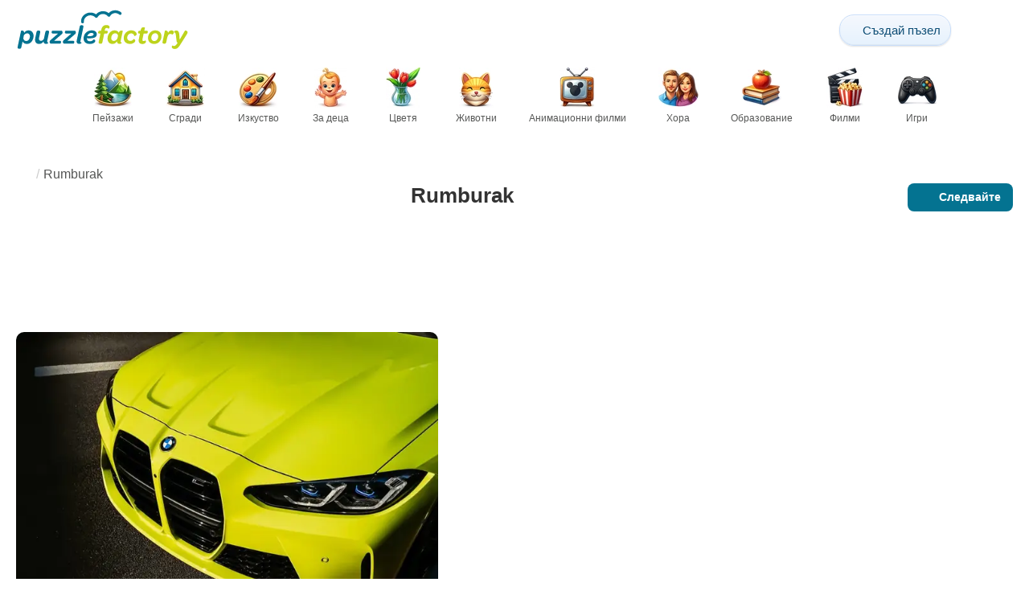

--- FILE ---
content_type: text/html; charset=UTF-8
request_url: https://puzzlefactory.com/bg/%D0%BF%D0%BE%D1%82%D1%80%D0%B5%D0%B1%D0%B8%D1%82%D0%B5%D0%BB%D0%B8/Rumburak
body_size: 30704
content:
<!DOCTYPE html>
<html lang="bg" prefix="og: https://ogp.me/ns#">
<head>
    <meta charset="UTF-8">
    <title>Rumburak</title>
    <meta property="og:site_name" content="Puzzle Factory"><meta property="og:type" content="website"><meta property="og:locale" content="bg_BG"><meta property="og:url" content="https://puzzlefactory.com/bg/%D0%BF%D0%BE%D1%82%D1%80%D0%B5%D0%B1%D0%B8%D1%82%D0%B5%D0%BB%D0%B8/Rumburak"><meta property="og:title" content="Rumburak"><meta property="og:description" content="Разгледайте всички пъзели, които са били сглобени и създадени от потребителя Rumburak"><meta property="og:image" content="https://assets.puzzlefactory.com/public/images/layout/signboard.jpg"><meta property="og:image:width" content="822"><meta property="og:image:height" content="312"><meta property="og:image:alt" content="Puzzle Factory">    <meta name="twitter:card" content="summary_large_image">
    <meta name="twitter:site" content="@puzzlefactory">
    <meta name="twitter:creator" content="@puzzlefactorypl">
    <meta name="twitter:title" content="Rumburak">
    <meta name="description" content="Разгледайте всички пъзели, които са били сглобени и създадени от потребителя Rumburak">
    <meta name="viewport" content="initial-scale=1.0, maximum-scale=5, user-scalable=yes, width=device-width, height=device-height">
    <meta name="theme-color" content="#ffffff">
    <meta name="apple-mobile-web-app-capable" content="yes">
    <meta name="robots" content="max-image-preview:large">
    <meta name="verification" content="3e591d1e9219115f3ca5b491f0dcc613" />
    <link rel="preconnect" href="https://www.google-analytics.com" crossorigin="use-credentials">
    <link rel="preconnect" href="https://www.google.com" crossorigin="anonymous">
    <link rel="manifest" href="https://puzzlefactory.com/bg/manifest.json">
    <link rel="alternate" hreflang="en" href="https://puzzlefactory.com/users/Rumburak"><link rel="alternate" hreflang="pl" href="https://puzzlefactory.com/pl/u%C5%BCytkownicy/Rumburak"><link rel="alternate" hreflang="fr" href="https://puzzlefactory.com/fr/utilisateurs/Rumburak"><link rel="alternate" hreflang="de" href="https://puzzlefactory.com/de/benutzer/Rumburak"><link rel="alternate" hreflang="it" href="https://puzzlefactory.com/it/utenti/Rumburak"><link rel="alternate" hreflang="es" href="https://puzzlefactory.com/es/usuarios/Rumburak"><link rel="alternate" hreflang="cs" href="https://puzzlefactory.com/cs/u%C5%BEivatel%C3%A9/Rumburak"><link rel="alternate" hreflang="pt" href="https://puzzlefactory.com/pt/usu%C3%A1rios/Rumburak"><link rel="alternate" hreflang="nl" href="https://puzzlefactory.com/nl/gebruikers/Rumburak"><link rel="alternate" hreflang="hu" href="https://puzzlefactory.com/hu/felhaszn%C3%A1l%C3%B3k/Rumburak"><link rel="alternate" hreflang="ro" href="https://puzzlefactory.com/ro/utilizatori/Rumburak"><link rel="alternate" hreflang="sv" href="https://puzzlefactory.com/sv/anv%C3%A4ndare/Rumburak"><link rel="alternate" hreflang="bg" href="https://puzzlefactory.com/bg/%D0%BF%D0%BE%D1%82%D1%80%D0%B5%D0%B1%D0%B8%D1%82%D0%B5%D0%BB%D0%B8/Rumburak"><link rel="alternate" hreflang="el" href="https://puzzlefactory.com/el/%CF%87%CF%81%CE%AE%CF%83%CF%84%CE%B5%CF%82/Rumburak"><link rel="alternate" hreflang="ru" href="https://puzzlefactory.com/ru/%D0%BF%D0%BE%D0%BB%D1%8C%D0%B7%D0%BE%D0%B2%D0%B0%D1%82%D0%B5%D0%BB%D0%B8/Rumburak"><link rel="alternate" hreflang="ja" href="https://puzzlefactory.com/ja/%E3%83%A6%E3%83%BC%E3%82%B6%E3%83%BC/Rumburak"><link rel="alternate" hreflang="uk" href="https://puzzlefactory.com/uk/%D0%BA%D0%BE%D1%80%D0%B8%D1%81%D1%82%D1%83%D0%B2%D0%B0%D1%87%D1%96%D0%B2/Rumburak">    <link rel="alternate" hreflang="x-default" href="https://puzzlefactory.com/users/Rumburak">
        <link rel="shortcut icon" type="image/png" sizes="16x16" href="https://assets.puzzlefactory.com/public/images/icons/16x16.png">
    <link rel="shortcut icon" type="image/png" sizes="32x32" href="https://assets.puzzlefactory.com/public/images/icons/32x32.png">
    <link rel="shortcut icon" type="image/png" sizes="96x96" href="https://assets.puzzlefactory.com/public/images/icons/96x96.png">
    <link rel="apple-touch-icon" type="image/png" sizes="128x128" href="https://assets.puzzlefactory.com/public/images/icons/128x128.png">
    <link rel="apple-touch-icon" type="image/png" sizes="152x152" href="https://assets.puzzlefactory.com/public/images/icons/152x152.png">
    <link rel="apple-touch-icon" type="image/png" sizes="167x167" href="https://assets.puzzlefactory.com/public/images/icons/167x167.png">
    <link rel="apple-touch-icon" type="image/png" sizes="180x180" href="https://assets.puzzlefactory.com/public/images/icons/180x180.png">
    <link rel="apple-touch-icon" type="image/png" sizes="192x192" href="https://assets.puzzlefactory.com/public/images/icons/192x192.png">
    <style>[hidden],.hidden{display:none !important}:root{--gap: 10px}@media(min-width: 1200px){:root{--gap: 20px}}body>nav{width:100%;margin:0 auto;display:flex;flex-direction:column;padding-top:12px;padding-bottom:12px;overflow:visible !important}body>nav a{padding:0;text-align:center;color:#047391;display:block;margin:0 auto}body>nav a img{display:block;object-fit:contain}body>nav ul{display:flex;flex-wrap:wrap;align-items:center;gap:12px}body>nav li{flex:0 0 max-content;text-align:center}body>nav #navMnu{order:1}body>nav #navMnu a{margin-left:0}body>nav #navMnu span{display:none}body>nav .logo{order:2;flex:1}body>nav .logo img{height:35px;width:150.5px;display:block}@media(min-width: 1200px){body>nav .logo img{height:50px;width:215px}}@media(min-width: 560px){body>nav .logo{flex:0 0 max-content}}body>nav #navCat{display:none}@media(min-width: 560px){body>nav #navCat{max-height:100px;max-width:1400px;margin:12px auto 0;display:flex;justify-content:center;flex-wrap:wrap;overflow:hidden;gap:0}body>nav #navCat li{width:auto;min-width:75px;flex:0 0 auto;vertical-align:top;padding:2px 10px 10px}body>nav #navCat li a{color:#565756;font-size:12px;overflow-wrap:break-word;width:100%;height:100%;padding:8px 10px;border-radius:16px;transition:transform .16s ease,box-shadow .2s ease,border-color .2s ease,background .2s ease}body>nav #navCat li a img{display:block;margin:auto;margin-bottom:5px}}body>nav #navAdd{margin-left:auto}body>nav li.navBtn{order:4}body>nav #navSrch{flex:0 0 100%;order:5}body>nav #navSrch input{font-size:14px}@media(min-width: 560px){body>nav #navSrch{display:flex;align-items:center;flex:1;order:3}body>nav #navSrch form{transition:max-width .26s ease-out;max-width:300px;margin:auto}}.nav-btn{display:inline-flex;align-items:center;gap:6px;padding:8px 12px;border-radius:18px;font-weight:400;font-size:15px;background:#f5f8fb;text-decoration:none;color:#0b4c75;background:linear-gradient(to bottom, #f5f8fe 0%, #e6f2fd 100%);border:1px solid #c9defa;box-shadow:inset 0 1px 0 hsla(0,0%,100%,.65),inset 0 -1px 0 rgba(0,0,0,.04),0 1px 2px rgba(0,0,0,.12);text-shadow:0 1px 0 hsla(0,0%,100%,.65)}.nav-btn svg-icon{font-size:16px;filter:drop-shadow(rgba(0, 0, 0, 0.15) 0px 1px 0px)}.nav-btn span{display:none;white-space:nowrap}.nav-btn:hover{box-shadow:hsla(0,0%,100%,.7) 0px 1px 0px inset,rgba(0,0,0,.05) 0px -1px 0px inset,rgba(0,0,0,.16) 0px 2px 4px;color:#0a3f61 !important;background:linear-gradient(rgb(234, 241, 252) 0%, rgb(216, 233, 251) 100%) !important}.nav-btn.not-logged{color:#fff !important;background:linear-gradient(to bottom, #ffa200 0%, #f88200 100%) !important;border-color:#e13502 !important;box-shadow:inset 0 1px 0 hsla(0,0%,100%,.35),inset 0 -1px 0 rgba(0,0,0,.08),0 1px 2px rgba(0,0,0,.18);text-shadow:0 1px 0 rgba(0,0,0,.15)}.nav-btn.not-logged:hover{box-shadow:hsla(0,0%,100%,.35) 0px 1px 0px inset,rgba(0,0,0,.1) 0px -1px 0px inset,rgba(0,0,0,.2) 0px 2px 4px;text-shadow:rgba(0,0,0,.18) 0px 1px 0px;background:linear-gradient(rgb(255, 176, 50) 0%, rgb(245, 127, 0) 100%) !important}.nav-btn.logged-in{background:none;border-color:rgba(0,0,0,0);box-shadow:none;text-shadow:0 1px 0 rgba(0,0,0,.15)}.nav-btn.logged-in:hover{box-shadow:none;text-shadow:none;background:none !important}@media(min-width: 900px){.nav-btn span{display:inline}}article>header{display:grid;grid-auto-columns:1fr min-content}article>header nav{grid-column:1/-1;grid-row:1;max-width:100%;overflow:hidden;white-space:nowrap}article>header nav ul{overflow:hidden;text-overflow:ellipsis}article>header nav li{display:inline}article>header nav li:first-child span{display:none}article>header nav li:last-child a{color:#565756;text-decoration:none}article>header nav li+li:before{color:#ccc;content:"/";margin:0 5px}article>header h1{grid-column:1/-1;grid-row:2}article>header>div{grid-column:1/-1;grid-row:3;text-align:center;white-space:nowrap}article>header>div button{margin:0}@media(min-width: 560px){article>header h1{grid-column:1}article>header>div{grid-column:2;grid-row:2}}.slider-parent{overflow:hidden}gf-slider{display:grid;grid-auto-flow:column;grid-gap:var(--gap);grid-auto-columns:min-content;overflow-x:scroll;overflow-y:hidden;scroll-snap-type:x mandatory;-ms-overflow-style:none;scrollbar-width:none}gf-slider::-webkit-scrollbar{display:none}gf-slider *{user-select:none;-webkit-user-select:none;-moz-user-select:none;-ms-user-select:none}gf-slider>*{scroll-snap-align:start}.puzzle-items{display:block}.puzzle-items header{display:grid;grid-template-columns:1fr min-content;border-bottom:1px solid #e8e8e8;margin-bottom:10px;align-items:end}.puzzle-items header h2,.puzzle-items header h3{grid-column:1;margin-bottom:-5px;border-bottom:none;overflow:hidden;display:inline-block}.puzzle-items header h2>span:first-child,.puzzle-items header h3>span:first-child{overflow:hidden;white-space:nowrap;text-overflow:ellipsis;max-width:100%}.puzzle-items header a{grid-column:2;display:none}.puzzle-items header gf-slider{grid-gap:var(--gap)}.puzzle-items puzzle-collection.puzzle-item{width:250px}.puzzle-items .puzzle-item{width:300px}collection-set.puzzle-items header{margin-bottom:0}@media(min-width: 900px){.puzzle-items header a{display:block;white-space:nowrap}.puzzle-items header a span{display:inline-block;margin-bottom:5px}}@media(min-width: 1200px){.puzzle-items gf-slider{grid-auto-flow:unset;grid-template-columns:repeat(4, 1fr)}.puzzle-items puzzle-game,.puzzle-items .puzzle-item,.puzzle-items puzzle-collection.puzzle-item{width:auto}}@media(min-width: 1400px){collection-set.puzzle-items gf-slider{grid-template-columns:repeat(5, 1fr)}}.puzzle-item{position:relative;display:block;font-size:15px;overflow:hidden}.puzzle-item a{display:block}.puzzle-item figure{margin:0}.puzzle-item figcaption{position:relative;height:3.12em;padding:.4em .4em .4em 3.5em;overflow:hidden;line-height:1.4}.puzzle-item figcaption>*{white-space:nowrap}.puzzle-item figcaption author{overflow:hidden;text-overflow:ellipsis}.puzzle-item figcaption .title{line-height:1.2em;display:block;text-overflow:ellipsis;overflow:hidden;color:hsla(0,0%,100%,.9)}.puzzle-item figcaption .details{font-size:.8em;color:hsla(0,0%,100%,.75);display:flex;font-weight:bold;justify-content:flex-start;flex-wrap:nowrap}.puzzle-item figcaption .details>*:not(:first-child):before{content:" • "}.puzzle-item figcaption size{position:absolute;font-size:.8em;color:hsla(0,0%,100%,.9);left:.2em;top:1.2em;width:2.5em;text-align:center}.puzzle-item figcaption>svg-icon{position:absolute;color:#fff;opacity:.2;font-size:4.7em;rotate:-28deg;left:-23px;top:-14px}.puzzle-item picture{display:block}.puzzle-item img{display:block;object-fit:cover;width:100%;aspect-ratio:1.3333333333}.puzzle-item .solve-puzzle{position:absolute;display:block;transform:scale(0) translate(-50%, -50%);pointer-events:none}.puzzle-item .save-button{display:block;position:absolute;font-size:1.2em;right:.5em;top:.5em;z-index:10;color:#fff}.puzzle-item .save-button:hover{color:#05586b}#sidebar{display:none}article{padding-top:var(--gap);padding-bottom:var(--gap);display:grid;overflow:hidden;grid-gap:var(--gap);grid-template-columns:100%;align-content:start;justify-content:center}article>.left{overflow:hidden;display:grid;grid-template-rows:min-content;align-self:start;row-gap:var(--gap)}@media(min-width: 900px){article{grid-template-columns:1fr 300px}article>*{grid-column:1/-1}article>.left{grid-column:1}article .left+#sidebar{grid-column:2;display:grid;grid-template-columns:1fr;grid-auto-rows:min-content;gap:var(--gap);height:0;min-height:100%;overflow:hidden}article .left+#sidebar>*{width:300px}}svg-icon svg{width:100%;height:100%;fill:currentColor;pointer-events:none}.section-description{text-align:justify}.section-description a{color:#1d5b91}.section-description a:hover{text-decoration:underline}.qc-cmp-cleanslate{background-color:rgba(33,41,52,.2) !important}#qc-cmp2-ui{height:auto !important;padding:0 !important;max-width:unset !important}#qc-cmp2-ui .qc-cmp2-summary-section{padding:0 !important}#qc-cmp2-ui .qc-cmp2-summary-section .qc-cmp2-consent-info{padding:0 var(--gap) !important;overflow:hidden !important;overflow-y:auto !important;max-height:140px}#qc-cmp2-ui .qc-cmp2-summary-info{overflow-y:initial !important}#qc-cmp2-ui .qc-cmp2-summary-info div{padding:0 !important}#qc-cmp2-ui .qc-cmp2-footer{padding:0 var(--gap) !important}@media(max-width: 767px){#qc-cmp2-ui .logo-container{width:130px}}@media(max-width: 767px)and (min-width: 768px){#qc-cmp2-ui .logo-container{width:170px}}@media(max-width: 767px){#qc-cmp2-ui .logo-container img{width:100%;aspect-ratio:4.3}#qc-cmp2-ui .span-heading{font-size:18px !important;padding:0}#qc-cmp2-ui .qc-cmp2-footer{margin-top:5px !important;padding:var(--gap) !important}#qc-cmp2-ui .qc-cmp2-footer .qc-cmp2-summary-buttons{display:grid !important;grid-template-columns:1fr 1fr;grid-template-rows:min-content min-content;grid-gap:var(--gap)}#qc-cmp2-ui .qc-cmp2-footer .qc-cmp2-summary-buttons button{margin:0 !important;grid-column:1/-1}}ins.adsbygoogle{display:block;text-align:center;margin:auto}ins.adsbygoogle.btf{min-height:343px}@media(min-width: 560px){ins.adsbygoogle.btf{min-height:auto}}.freestar-ad{display:grid;align-content:center;justify-items:center;overflow:hidden}.freestar-ad.disabled{background-color:#f5c4c4}#_fs-ad-iframe-container{display:flex;justify-content:center}.atf{height:0 !important}@media(min-width: 560px){.atf{margin-bottom:var(--gap);height:auto !important;min-height:90px}}.__fs-ancillary{display:none !important}*,*:after,*:before{box-sizing:border-box}body{margin:0;font-family:sans-serif;font-size:16px;line-height:1.4}.container,article{width:100%;max-width:1800px;overflow:hidden;margin-left:auto;margin-right:auto;padding-left:var(--gap);padding-right:var(--gap)}h1,h2,h3{margin-block-start:0;margin-block-end:0}p{margin:0 0 10px}h1{margin:0;font-size:26px;font-weight:bold;text-align:center;line-height:1.2;overflow:hidden;-webkit-line-clamp:3;display:-webkit-box;-webkit-box-orient:vertical}h1 span{display:block;font-size:.75em}h1 span.separator{display:none}h2,h3{border-bottom:1px solid #e8e8e8;margin:0 0 20px;font-weight:normal;line-height:23px}h2>span:first-child,h3>span:first-child{border-bottom:1px solid #047391;padding-bottom:5px;margin-bottom:-1px;display:inline-block}h2{font-size:20px}h3{font-size:18px}ol,ul{margin:0;padding:0}ul{list-style:none}.btn{line-height:1.4;font-size:13px;padding:7px 10px;font-weight:bold;border:1px solid rgba(0,0,0,0)}.btn svg-icon{margin:0 5px}svg-icon{width:1em;height:1em;display:inline-block;vertical-align:text-top}#hamburger{display:none}@media(max-width: 767px){.hidden-xs{display:none !important}}.recommended-items.homepage{display:none}@media(min-width: 560px){.recommended-items{display:none}}.recommended-grid{--bigFont: 15px;--smallFont: 15px}@media(min-width: 560px){.recommended-grid{display:grid;--cols: 1;--smallWidth: calc((100% - var(--cols) * var(--gap) - 1.3333333333 * (var(--gap) + 2 * 3.12 * var(--smallFont) - 3.12 * var(--bigFont))) / (2 + var(--cols)));--bigWidth: calc(100% - var(--cols) * (var(--gap) + var(--smallWidth)));grid-template-columns:var(--bigWidth) repeat(var(--cols), var(--smallWidth));grid-template-rows:repeat(2, 1fr);grid-gap:var(--gap)}.recommended-grid>:first-child{grid-row:1/3}}@media(min-width: 900px){.recommended-grid{--cols: 2}}@media(min-width: 1200px){.recommended-grid{--cols: 3}}</style>
    <link rel="stylesheet" href="https://assets.puzzlefactory.com/public/css/9d0deae59a89bb259e1e_layout.css" media="none" onload="this.media='all'"><link rel="stylesheet" href="https://assets.puzzlefactory.com/public/css/c9959dd14281d4546949_listing.css" media="none" onload="this.media='all'">    <script type="application/ld+json">{"@context":"https://schema.org","@graph":[]}</script>    <script data-cfasync="false">var freestar={queue:[],config:{enabled_slots:[],site:"puzzlefactorycom"},initCallback:()=>{(freestar.config.enabled_slots.length === 0) ? freestar.initCallbackCalled = false : freestar.newAdSlots(freestar.config.enabled_slots)}};</script>    <script async src="https://www.googletagmanager.com/gtag/js?id=G-BYGL20DFDE"></script><script async src="https://assets.puzzlefactory.com/public/js/2261635b6553b5738933_sentry.js"></script><script defer src="https://assets.puzzlefactory.com/public/js/edefb215752827e2b2a0_index.js"></script><script defer src="https://assets.puzzlefactory.com/public/js/28e6c0b083eaa4cc78ad_accounts.js"></script>    <script>!function(){var e=window.location.hostname,t=document.createElement("script"),n=document.getElementsByTagName("script")[0],a="https://cmp.inmobi.com".concat("/choice/","4s0xrhALtES7v","/",e,"/choice.js?tag_version=V3"),p=0;window.__cmpValue=new Promise((e,p)=>{t.async=!0,t.type="text/javascript",t.onerror=p,t.onload=e,t.src=a,n.parentNode.insertBefore(t,n)}),function(){for(var e,t="__tcfapiLocator",n=[],a=window;a;){try{if(a.frames[t]){e=a;break}}catch(e){}if(a===window.top)break;a=a.parent}e||(!function e(){var n=a.document,p=!!a.frames[t];if(!p)if(n.body){var s=n.createElement("iframe");s.style.cssText="display:none",s.name=t,n.body.appendChild(s)}else setTimeout(e,5);return!p}(),a.__tcfapi=function(){var e,t=arguments;if(!t.length)return n;if("setGdprApplies"===t[0])t.length>3&&2===t[2]&&"boolean"==typeof t[3]&&(e=t[3],"function"==typeof t[2]&&t[2]("set",!0));else if("ping"===t[0]){var a={gdprApplies:e,cmpLoaded:!1,cmpStatus:"stub"};"function"==typeof t[2]&&t[2](a)}else"init"===t[0]&&"object"==typeof t[3]&&(t[3]=Object.assign(t[3],{tag_version:"V3"})),n.push(t)},a.addEventListener("message",function(e){var t="string"==typeof e.data,n={};try{n=t?JSON.parse(e.data):e.data}catch(e){}var a=n.__tcfapiCall;a&&window.__tcfapi(a.command,a.version,function(n,p){var s={__tcfapiReturn:{returnValue:n,success:p,callId:a.callId}};t&&(s=JSON.stringify(s)),e&&e.source&&e.source.postMessage&&e.source.postMessage(s,"*")},a.parameter)},!1))}(),function(){const e=["2:tcfeuv2","6:uspv1","7:usnatv1","8:usca","9:usvav1","10:uscov1","11:usutv1","12:usctv1"];window.__gpp_addFrame=function(e){if(!window.frames[e])if(document.body){var t=document.createElement("iframe");t.style.cssText="display:none",t.name=e,document.body.appendChild(t)}else window.setTimeout(window.__gpp_addFrame,10,e)},window.__gpp_stub=function(){var t=arguments;if(__gpp.queue=__gpp.queue||[],__gpp.events=__gpp.events||[],!t.length||1==t.length&&"queue"==t[0])return __gpp.queue;if(1==t.length&&"events"==t[0])return __gpp.events;var n=t[0],a=t.length>1?t[1]:null,p=t.length>2?t[2]:null;if("ping"===n)a({gppVersion:"1.1",cmpStatus:"stub",cmpDisplayStatus:"hidden",signalStatus:"not ready",supportedAPIs:e,cmpId:10,sectionList:[],applicableSections:[-1],gppString:"",parsedSections:{}},!0);else if("addEventListener"===n){"lastId"in __gpp||(__gpp.lastId=0),__gpp.lastId++;var s=__gpp.lastId;__gpp.events.push({id:s,callback:a,parameter:p}),a({eventName:"listenerRegistered",listenerId:s,data:!0,pingData:{gppVersion:"1.1",cmpStatus:"stub",cmpDisplayStatus:"hidden",signalStatus:"not ready",supportedAPIs:e,cmpId:10,sectionList:[],applicableSections:[-1],gppString:"",parsedSections:{}}},!0)}else if("removeEventListener"===n){for(var i=!1,o=0;o<__gpp.events.length;o++)if(__gpp.events[o].id==p){__gpp.events.splice(o,1),i=!0;break}a({eventName:"listenerRemoved",listenerId:p,data:i,pingData:{gppVersion:"1.1",cmpStatus:"stub",cmpDisplayStatus:"hidden",signalStatus:"not ready",supportedAPIs:e,cmpId:10,sectionList:[],applicableSections:[-1],gppString:"",parsedSections:{}}},!0)}else"hasSection"===n?a(!1,!0):"getSection"===n||"getField"===n?a(null,!0):__gpp.queue.push([].slice.apply(t))},window.__gpp_msghandler=function(e){var t="string"==typeof e.data;try{var n=t?JSON.parse(e.data):e.data}catch(e){n=null}if("object"==typeof n&&null!==n&&"__gppCall"in n){var a=n.__gppCall;window.__gpp(a.command,function(n,p){var s={__gppReturn:{returnValue:n,success:p,callId:a.callId}};e.source.postMessage(t?JSON.stringify(s):s,"*")},"parameter"in a?a.parameter:null,"version"in a?a.version:"1.1")}},"__gpp"in window&&"function"==typeof window.__gpp||(window.__gpp=window.__gpp_stub,window.addEventListener("message",window.__gpp_msghandler,!1),window.__gpp_addFrame("__gppLocator"))}();var s=function(){var e=arguments;typeof window.__uspapi!==s&&setTimeout(function(){void 0!==window.__uspapi&&window.__uspapi.apply(window.__uspapi,e)},500)};if(void 0===window.__uspapi){window.__uspapi=s;var i=setInterval(function(){p++,window.__uspapi===s&&p<3?console.warn("USP is not accessible"):clearInterval(i)},6e3)}}();</script>
    <script>window.context = {"language":"bg","release":"20260122-105600","country":"US","url":{"puzzleImages":"https:\/\/assets.puzzlefactory.com","svgIcons":"\/icons\/pficons.svg","puzzlePreviewGrid":"https:\/\/assets.puzzlefactory.com\/public\/images\/layout\/puzzle-grid.svg","categoryPrefix":"\/bg","tags":"\/bg\/%D1%82%D0%B0%D0%B3%D0%BE%D0%B2%D0%B5","userCreated":"\/bg\/%D0%BF%D0%BE%D1%82%D1%80%D0%B5%D0%B1%D0%B8%D1%82%D0%B5%D0%BB%D0%B8\/username\/%D1%81%D1%8A%D0%B7%D0%B4%D0%B0%D0%B4%D0%B5%D0%BD%D0%B8-%D0%BF%D1%8A%D0%B7%D0%B5%D0%BB%D0%B8","accountUserCreated":"\/bg\/%D1%81%D0%BC%D0%B5%D1%82%D0%BA%D0%B8\/username\/%D1%81%D1%8A%D0%B7%D0%B4%D0%B0%D0%B4%D0%B5%D0%BD%D0%B8-%D0%BF%D1%8A%D0%B7%D0%B5%D0%BB%D0%B8","accountUserSolved":"\/bg\/%D1%81%D0%BC%D0%B5%D1%82%D0%BA%D0%B8\/username\/%D1%80%D0%B5%D1%88%D0%B5%D0%BD%D0%B8-%D0%BF%D1%8A%D0%B7%D0%B5%D0%BB%D0%B8","account":"\/bg\/%D0%BC%D0%BE%D1%8F%D1%82%D0%B0-%D1%81%D0%BC%D0%B5%D1%82%D0%BA%D0%B0","accountUpgrade":"\/bg\/%D0%BC%D0%BE%D1%8F%D1%82%D0%B0-%D1%81%D0%BC%D0%B5%D1%82%D0%BA%D0%B0\/upgrade","accountRegister":"\/bg\/%D0%BC%D0%BE%D1%8F%D1%82%D0%B0-%D1%81%D0%BC%D0%B5%D1%82%D0%BA%D0%B0\/register","profileUrl":"\/bg\/%D0%BC%D0%BE%D1%8F%D1%82%D0%B0-%D1%81%D0%BC%D0%B5%D1%82%D0%BA%D0%B0\/%D0%BF%D1%80%D0%BE%D1%84%D0%B8%D0%BB","accounts":"\/bg\/%D1%81%D0%BC%D0%B5%D1%82%D0%BA%D0%B8","users":"\/bg\/%D0%BF%D0%BE%D1%82%D1%80%D0%B5%D0%B1%D0%B8%D1%82%D0%B5%D0%BB%D0%B8","puzzleController":"\/bg\/%D0%BF%D1%8A%D0%B7%D0%B5%D0%BB","playController":"\/bg\/%D0%B8%D0%B3%D1%80%D0%B0","favourites":"\/bg\/saved-puzzle","searchController":"\/bg\/%D1%82%D1%8A%D1%80%D1%81%D0%B5%D0%BD%D0%B5"},"topBar":[{"event":"upgrade_to_premium","attention":{"text":"\u041d\u043e\u0432\u043e!"},"message":"\u0423\u043c\u043e\u0440\u0435\u043d\u0438 \u0441\u0442\u0435 \u043e\u0442 \u0440\u0435\u043a\u043b\u0430\u043c\u0438? \u0418\u0437\u0431\u0435\u0440\u0435\u0442\u0435 Premium \u0430\u043a\u0430\u0443\u043d\u0442 \u0438 \u0441\u0435 \u043e\u0442\u044a\u0440\u0432\u0435\u0442\u0435 \u043e\u0442 \u0442\u044f\u0445 \u0432\u0435\u0434\u043d\u044a\u0436 \u0437\u0430\u0432\u0438\u043d\u0430\u0433\u0438.","link":"\u041d\u0430\u0443\u0447\u0435\u0442\u0435 \u043f\u043e\u0432\u0435\u0447\u0435","url":"\/bg\/%D0%BC%D0%BE%D1%8F%D1%82%D0%B0-%D1%81%D0%BC%D0%B5%D1%82%D0%BA%D0%B0\/upgrade","title":"\u041d\u0430\u0434\u0433\u0440\u0430\u0436\u0434\u0430\u043d\u0435 \u0434\u043e Premium"},{"event":"create_account","message":"\u0421\u044a\u0437\u0434\u0430\u0439\u0442\u0435 \u0431\u0435\u0437\u043f\u043b\u0430\u0442\u0435\u043d \u0430\u043a\u0430\u0443\u043d\u0442 \u0438 \u043e\u0442\u043a\u0440\u0438\u0439\u0442\u0435 \u0443\u043d\u0438\u043a\u0430\u043b\u043d\u0438\u0442\u0435 \u0432\u044a\u0437\u043c\u043e\u0436\u043d\u043e\u0441\u0442\u0438 \u043d\u0430 Puzzle Factory!","link":"\u041d\u0430\u0443\u0447\u0435\u0442\u0435 \u043f\u043e\u0432\u0435\u0447\u0435","url":"\/bg\/%D0%BC%D0%BE%D1%8F%D1%82%D0%B0-%D1%81%D0%BC%D0%B5%D1%82%D0%BA%D0%B0\/register","title":"\u0421\u044a\u0437\u0434\u0430\u0432\u0430\u043d\u0435 \u043d\u0430 \u043d\u043e\u0432 \u0430\u043a\u0430\u0443\u043d\u0442"},{"event":"user_login","message":"{username}, \u0437\u0430\u0431\u0435\u043b\u044f\u0437\u0430\u0445\u043c\u0435, \u0447\u0435 \u043d\u0435 \u0441\u0442\u0435 \u0432\u043b\u0435\u0437\u043b\u0438 \u0432 \u0441\u0438\u0441\u0442\u0435\u043c\u0430\u0442\u0430. \u0429\u0440\u0430\u043a\u043d\u0435\u0442\u0435 [\u0442\u0443\u043a], \u0437\u0430 \u0434\u0430 \u0432\u043b\u0435\u0437\u0435\u0442\u0435 \u0438 \u0434\u0430 \u0441\u0435 \u0432\u044a\u0437\u043f\u043e\u043b\u0437\u0432\u0430\u0442\u0435 \u043d\u0430\u043f\u044a\u043b\u043d\u043e \u043e\u0442 \u0432\u044a\u0437\u043c\u043e\u0436\u043d\u043e\u0441\u0442\u0438\u0442\u0435 \u043d\u0430 Puzzle Factory!","url":"\/bg\/%D0%BC%D0%BE%D1%8F%D1%82%D0%B0-%D1%81%D0%BC%D0%B5%D1%82%D0%BA%D0%B0\/%D0%B2%D1%85%D0%BE%D0%B4","title":"\u0412\u0445\u043e\u0434"},{"event":"jigsaw_fusion","attention":{"src":"https:\/\/jigsawfusion.com\/images\/jigsaw-fusion-icon-32x32.png","width":24,"height":24,"alt":"Jigsaw Fusion"},"message":"\u0422\u044a\u0440\u0441\u0438\u0448 \u043d\u043e\u0432\u043e \u043f\u0440\u0435\u0434\u0438\u0437\u0432\u0438\u043a\u0430\u0442\u0435\u043b\u0441\u0442\u0432\u043e? \u041f\u043e\u0434\u0440\u0435\u0436\u0434\u0430\u043c\u0435 \u0437\u0430\u0435\u0434\u043d\u043e \u043e\u0433\u0440\u043e\u043c\u0435\u043d \u043f\u044a\u0437\u0435\u043b \u043e\u0442 9000 \u0447\u0430\u0441\u0442\u0438 \u0432 jigsawfusion.com.","link":"\u041f\u0440\u0438\u0441\u044a\u0435\u0434\u0438\u043d\u0438 \u0441\u0435 \u043a\u044a\u043c \u0438\u0433\u0440\u0430\u0442\u0430!","url":"https:\/\/jigsawfusion.com\/?utm_source=puzzlefactory.com&utm_campaign=top_bar&utm_medium=referral","title":"Multiplayer Jigsaw Puzzle"}],"components":{"tagLink":{"title":"\u0421\u043f\u0438\u0441\u044a\u043a \u043d\u0430 \u0432\u0441\u0438\u0447\u043a\u0438 \u043f\u044a\u0437\u0435\u043b\u0438 \u0441 \u0435\u0442\u0438\u043a\u0435\u0442 {label}"},"categoryLink":{"title":"\u0421\u043f\u0438\u0441\u044a\u043a \u043d\u0430 \u0432\u0441\u0438\u0447\u043a\u0438 \u043f\u044a\u0437\u0435\u043b\u0438 \u043e\u0442 \u043a\u0430\u0442\u0435\u0433\u043e\u0440\u0438\u044f {name}"},"categoryTagLink":{"title":"\u0421\u043f\u0438\u0441\u044a\u043a \u043d\u0430 \u0432\u0441\u0438\u0447\u043a\u0438 \u043f\u044a\u0437\u0435\u043b\u0438 \u0441 \u0435\u0442\u0438\u043a\u0435\u0442 {label} \u043e\u0442 \u043a\u0430\u0442\u0435\u0433\u043e\u0440\u0438\u044f\u0442\u0430 {categoryname}"},"userLink":{"title":"{username} - \u0441\u0442\u0440\u0430\u043d\u0438\u0446\u0430 \u043d\u0430 \u043f\u043e\u0442\u0440\u0435\u0431\u0438\u0442\u0435\u043b\u044f."},"searchForm":{"placeholder":"\u0422\u044a\u0440\u0441\u0438 \u043f\u044a\u0437\u0435\u043b\u0438\u2026","title":"\u041d\u0430\u043c\u0435\u0440\u0435\u0442\u0435 \u043f\u044a\u0437\u0435\u043b \u0437\u0430 \u0441\u0435\u0431\u0435 \u0441\u0438"}},"adblock":{"upgrade":"\u041c\u043e\u043b\u044f, \u043f\u043e\u043c\u0438\u0441\u043b\u0435\u0442\u0435 \u0434\u0430\u043b\u0438 \u0434\u0430 \u043d\u0435 \u043d\u0438 \u043f\u043e\u0434\u043a\u0440\u0435\u043f\u0438\u0442\u0435, \u043a\u0430\u0442\u043e \u0440\u0430\u0437\u0440\u0435\u0448\u0438\u0442\u0435 \u0440\u0435\u043a\u043b\u0430\u043c\u0438\u0442\u0435 \u0438\u043b\u0438 \u043a\u0430\u0442\u043e \u0441\u0435 \u0430\u0431\u043e\u043d\u0438\u0440\u0430\u0442\u0435 \u0437\u0430 Premium \u0430\u043a\u0430\u0443\u043d\u0442 \u0437\u0430 \u043f\u0440\u0435\u0436\u0438\u0432\u044f\u0432\u0430\u043d\u0435 \u0431\u0435\u0437 \u0440\u0435\u043a\u043b\u0430\u043c\u0438.","disable":"\u0414\u0435\u0430\u043a\u0442\u0438\u0432\u0438\u0440\u0430\u043d\u0435 \u043d\u0430 \u0431\u043b\u043e\u043a\u0438\u0440\u0430\u043d\u0435\u0442\u043e \u043d\u0430 \u0440\u0435\u043a\u043b\u0430\u043c\u0438"},"translations":{"closeButton":"\u0417\u0430\u0442\u0432\u043e\u0440\u0438","loginButton":"\u0412\u0445\u043e\u0434","signUpButton":"\u0421\u044a\u0437\u0434\u0430\u0432\u0430\u043d\u0435 \u043d\u0430 \u043d\u043e\u0432 \u0430\u043a\u0430\u0443\u043d\u0442","upgradeButton":"\u041d\u0430\u0434\u0433\u0440\u0430\u0436\u0434\u0430\u043d\u0435 \u0434\u043e Premium","nav":{"more":"\u041f\u043e\u0432\u0435\u0447\u0435 \u25bc","less":"\u043f\u043e-\u043c\u0430\u043b\u043a\u043e","showMore":"\u041f\u043e\u043a\u0430\u0436\u0438 \u043f\u043e\u0432\u0435\u0447\u0435 \u043a\u0430\u0442\u0435\u0433\u043e\u0440\u0438\u0438","showLess":"\u041f\u043e\u043a\u0430\u0436\u0435\u0442\u0435 \u043f\u043e-\u043c\u0430\u043b\u043a\u043e \u043a\u0430\u0442\u0435\u0433\u043e\u0440\u0438\u0438"},"favourites":{"save":"\u0417\u0430\u043f\u0430\u0437\u0432\u0430\u043d\u0435 \u0437\u0430 \u0440\u0435\u0448\u0430\u0432\u0430\u043d\u0435 \u043f\u043e-\u043a\u044a\u0441\u043d\u043e","remove":"\u041f\u0440\u0435\u043c\u0430\u0445\u0432\u0430\u043d\u0435 \u043e\u0442 \u0437\u0430\u043f\u0430\u0437\u0435\u043d\u0438\u0442\u0435","loginPrompt":"\u0425\u0430\u0440\u0435\u0441\u0432\u0430 \u043b\u0438 \u0432\u0438 \u0442\u043e\u0437\u0438 \u043f\u044a\u0437\u0435\u043b? \u0412\u043b\u0435\u0437\u0442\u0435 \u0432 \u043f\u0440\u043e\u0444\u0438\u043b\u0430 \u0441\u0438, \u0437\u0430 \u0434\u0430 \u0433\u043e \u0434\u043e\u0431\u0430\u0432\u0438\u0442\u0435 \u043a\u044a\u043c \u043b\u044e\u0431\u0438\u043c\u0438\u0442\u0435 \u0441\u0438 \u0438 \u0434\u0430 \u0433\u043e \u0440\u0435\u0448\u0438\u0442\u0435 \u043f\u043e-\u043a\u044a\u0441\u043d\u043e."},"alts":["\u043e\u043d\u043b\u0430\u0439\u043d \u043f\u044a\u0437\u0435\u043b","\u043e\u043d\u043b\u0430\u0439\u043d \u043f\u044a\u0437\u0435\u043b"],"followUser":{"follow":"\u0421\u043b\u0435\u0434\u0432\u0430\u0439\u0442\u0435","unfollow":"\u041e\u0442\u043a\u043b\u043e\u043d\u044f\u0432\u0430\u043d\u0435 \u043d\u0430","followTitle":"\u041a\u043b\u0438\u043a\u043d\u0435\u0442\u0435 \u0442\u0443\u043a, \u0437\u0430 \u0434\u0430 \u043f\u043e\u0441\u043b\u0435\u0434\u0432\u0430\u0442\u0435 \u043f\u043e\u0442\u0440\u0435\u0431\u0438\u0442\u0435\u043b\u044f","unfollowTitle":"\u041a\u043b\u0438\u043a\u043d\u0435\u0442\u0435 \u0442\u0443\u043a, \u0437\u0430 \u0434\u0430 \u043f\u0440\u0435\u043c\u0430\u0445\u043d\u0435\u0442\u0435 \u043f\u0440\u043e\u0444\u0438\u043b\u0430 \u043d\u0430 \u043f\u043e\u0442\u0440\u0435\u0431\u0438\u0442\u0435\u043b\u044f","loginPrompt":"\u0412\u043b\u0435\u0437\u0442\u0435, \u0430\u043a\u043e \u0438\u0441\u043a\u0430\u0442\u0435 \u0434\u0430 \u0441\u043b\u0435\u0434\u0432\u0430\u0442\u0435 \u043f\u043e\u0442\u0440\u0435\u0431\u0438\u0442\u0435\u043b\u0438\u0442\u0435."}},"username":"Rumburak","account":false,"test":"test","userPopularListing":{"userPopularListingButtonTittle":"\u0412\u0438\u0436\u0442\u0435 \u0432\u0441\u0438\u0447\u043a\u0438 \u043f\u043e\u043f\u0443\u043b\u044f\u0440\u043d\u0438 \u043f\u044a\u0437\u0435\u043b\u0438, \u0441\u044a\u0437\u0434\u0430\u0434\u0435\u043d\u0438 \u043e\u0442 Rumburak","url":{}},"removePuzzle":{"title":"\u041c\u043e\u0436\u0435\u0442\u0435 \u0434\u0430 \u043f\u0440\u0435\u043c\u0430\u0445\u043d\u0435\u0442\u0435 \u0442\u043e\u0437\u0438 \u043f\u044a\u0437\u0435\u043b","label":"\u041f\u0440\u0435\u043c\u0430\u0445\u0432\u0430\u043d\u0435 \u043d\u0430","confirm":"\u0421\u0438\u0433\u0443\u0440\u043d\u0438 \u043b\u0438 \u0441\u0442\u0435, \u0447\u0435 \u0449\u0435 \u043f\u0440\u0435\u043c\u0430\u0445\u043d\u0435\u0442\u0435 \u0442\u043e\u0437\u0438 \u043f\u044a\u0437\u0435\u043b? \u0422\u0430\u0437\u0438 \u043e\u043f\u0435\u0440\u0430\u0446\u0438\u044f \u043d\u0435 \u043c\u043e\u0436\u0435 \u0434\u0430 \u0431\u044a\u0434\u0435 \u043e\u0442\u043c\u0435\u043d\u0435\u043d\u0430."}}</script>
    <script>
      window.dataLayer = window.dataLayer || [];
      function gtag() {dataLayer.push(arguments);}
      gtag('js', new Date());
      gtag('config', 'G-BYGL20DFDE');
    </script>
</head>
<body data-type="user">
<nav class="container" >
  <ul id="navMain">
    <li id="navMnu">
      <a href="#" title="Показване на менюто"><svg-icon icon="bars"></svg-icon><span>Menu</span></a>
    </li>
    <li class="logo">
      <a href="/bg" title="Puzzle Factory"><img alt="Puzzle Factory" src="https://assets.puzzlefactory.com/public/images/logo/puzzle-factory-logo-50.png" width="215" height="50" srcset="https://assets.puzzlefactory.com/public/images/logo/puzzle-factory-logo-50.png 1x,https://assets.puzzlefactory.com/public/images/logo/puzzle-factory-logo-100.png 2x" title="Кликнете, за да отидете на началната страница"></a>
    </li>
    <li id="navAdd" class="navBtn">
      <a class="nav-btn" href="/bg/%D0%BF%D1%8A%D0%B7%D0%B5%D0%BB-%D0%BE%D1%82-%D1%81%D0%BD%D0%B8%D0%BC%D0%BA%D0%B0" title="Направете своя собствена пъзел безплатно">
        <svg-icon icon="plus"></svg-icon>
        <span>Създай пъзел</span>
      </a>
    </li>
        <li id="navUsr" class="navBtn">
      <a style="visibility: hidden" class="not-logged nav-btn" href="/bg/%D0%BC%D0%BE%D1%8F%D1%82%D0%B0-%D1%81%D0%BC%D0%B5%D1%82%D0%BA%D0%B0" title="Моята сметка"><svg-icon icon="user-solid"></svg-icon><span>Вход</span></a>
    </li>
    <li id="navSrch">
      <form is="search-form"></form>
    </li>
  </ul>
  <ul id="navCat">
    <li><a href="/bg/%D0%BF%D1%8A%D0%B7%D0%B5%D0%BB%D0%B8-%D0%BF%D0%B5%D0%B9%D0%B7%D0%B0%D0%B6%D0%B8" title="Списък на всички пъзели от категория Пейзажи"><img src="https://assets.puzzlefactory.com/public/images/category-icons/landscapes.webp" srcset="https://assets.puzzlefactory.com/public/images/category-icons/landscapes@2x.webp 2x" alt="Пейзажи" width="50" height="50">Пейзажи</a></li><li><a href="/bg/%D0%BF%D1%8A%D0%B7%D0%B5%D0%BB%D0%B8-%D1%81%D0%B3%D1%80%D0%B0%D0%B4%D0%B8" title="Списък на всички пъзели от категория Сгради"><img src="https://assets.puzzlefactory.com/public/images/category-icons/buildings.webp" srcset="https://assets.puzzlefactory.com/public/images/category-icons/buildings@2x.webp 2x" alt="Сгради" width="50" height="50">Сгради</a></li><li><a href="/bg/%D0%BF%D1%8A%D0%B7%D0%B5%D0%BB%D0%B8-%D0%B8%D0%B7%D0%BA%D1%83%D1%81%D1%82%D0%B2%D0%BE" title="Списък на всички пъзели от категория Изкуство"><img src="https://assets.puzzlefactory.com/public/images/category-icons/art.webp" srcset="https://assets.puzzlefactory.com/public/images/category-icons/art@2x.webp 2x" alt="Изкуство" width="50" height="50">Изкуство</a></li><li><a href="/bg/%D0%BF%D1%8A%D0%B7%D0%B5%D0%BB%D0%B8-%D0%B7%D0%B0-%D0%B4%D0%B5%D1%86%D0%B0" title="Списък на всички пъзели от категория За деца"><img src="https://assets.puzzlefactory.com/public/images/category-icons/for-kids.webp" srcset="https://assets.puzzlefactory.com/public/images/category-icons/for-kids@2x.webp 2x" alt="За деца" width="50" height="50">За деца</a></li><li><a href="/bg/%D0%BF%D1%8A%D0%B7%D0%B5%D0%BB-%D1%81-%D1%86%D0%B2%D0%B5%D1%82%D1%8F" title="Списък на всички пъзели от категория Цветя"><img src="https://assets.puzzlefactory.com/public/images/category-icons/flowers.webp" srcset="https://assets.puzzlefactory.com/public/images/category-icons/flowers@2x.webp 2x" alt="Цветя" width="50" height="50">Цветя</a></li><li><a href="/bg/%D0%BF%D1%8A%D0%B7%D0%B5%D0%BB%D0%B8-%D0%B6%D0%B8%D0%B2%D0%BE%D1%82%D0%BD%D0%B8" title="Списък на всички пъзели от категория Животни"><img src="https://assets.puzzlefactory.com/public/images/category-icons/animals.webp" srcset="https://assets.puzzlefactory.com/public/images/category-icons/animals@2x.webp 2x" alt="Животни" width="50" height="50">Животни</a></li><li><a href="/bg/%D0%BF%D1%8A%D0%B7%D0%B5%D0%BB%D0%B8-%D0%B0%D0%BD%D0%B8%D0%BC%D0%B0%D1%86%D0%B8%D0%BE%D0%BD%D0%BD%D0%B8-%D1%84%D0%B8%D0%BB%D0%BC%D0%B8" title="Списък на всички пъзели от категория Анимационни филми"><img src="https://assets.puzzlefactory.com/public/images/category-icons/cartoons.webp" srcset="https://assets.puzzlefactory.com/public/images/category-icons/cartoons@2x.webp 2x" alt="Анимационни филми" width="50" height="50">Анимационни филми</a></li><li><a href="/bg/%D0%BF%D1%8A%D0%B7%D0%B5%D0%BB%D0%B8-%D1%85%D0%BE%D1%80%D0%B0" title="Списък на всички пъзели от категория Хора"><img src="https://assets.puzzlefactory.com/public/images/category-icons/people.webp" srcset="https://assets.puzzlefactory.com/public/images/category-icons/people@2x.webp 2x" alt="Хора" width="50" height="50">Хора</a></li><li><a href="/bg/%D0%BF%D1%8A%D0%B7%D0%B5%D0%BB%D0%B8-%D0%BE%D0%B1%D1%80%D0%B0%D0%B7%D0%BE%D0%B2%D0%B0%D0%BD%D0%B8%D0%B5" title="Списък на всички пъзели от категория Образование"><img src="https://assets.puzzlefactory.com/public/images/category-icons/education.webp" srcset="https://assets.puzzlefactory.com/public/images/category-icons/education@2x.webp 2x" alt="Образование" width="50" height="50">Образование</a></li><li><a href="/bg/%D0%BF%D1%8A%D0%B7%D0%B5%D0%BB%D0%B8-%D1%84%D0%B8%D0%BB%D0%BC%D0%B8" title="Списък на всички пъзели от категория Филми"><img src="https://assets.puzzlefactory.com/public/images/category-icons/movies.webp" srcset="https://assets.puzzlefactory.com/public/images/category-icons/movies@2x.webp 2x" alt="Филми" width="50" height="50">Филми</a></li><li><a href="/bg/%D0%BF%D1%8A%D0%B7%D0%B5%D0%BB%D0%B8-%D0%B8%D0%B3%D1%80%D0%B8" title="Списък на всички пъзели от категория Игри"><img src="https://assets.puzzlefactory.com/public/images/category-icons/games.webp" srcset="https://assets.puzzlefactory.com/public/images/category-icons/games@2x.webp 2x" alt="Игри" width="50" height="50">Игри</a></li><li><a href="/bg/%D0%BF%D1%8A%D0%B7%D0%B5%D0%BB%D0%B8-%D0%BF%D1%80%D0%B5%D0%B2%D0%BE%D0%B7%D0%BD%D0%B8" title="Списък на всички пъзели от категория Превозни средства"><img src="https://assets.puzzlefactory.com/public/images/category-icons/vehicles.webp" srcset="https://assets.puzzlefactory.com/public/images/category-icons/vehicles@2x.webp 2x" alt="Превозни средства" width="50" height="50">Превозни средства</a></li><li><a href="/bg/%D0%BF%D1%8A%D0%B7%D0%B5%D0%BB%D0%B8-%D1%85%D1%80%D0%B0%D0%BD%D0%B8%D1%82%D0%B5%D0%BB%D0%BD%D0%B8" title="Списък на всички пъзели от категория Храна"><img src="https://assets.puzzlefactory.com/public/images/category-icons/food.webp" srcset="https://assets.puzzlefactory.com/public/images/category-icons/food@2x.webp 2x" alt="Храна" width="50" height="50">Храна</a></li><li><a href="/bg/%D0%BF%D1%8A%D0%B7%D0%B5%D0%BB%D0%B8-%D1%81%D0%BF%D0%BE%D1%80%D1%82" title="Списък на всички пъзели от категория Спорт"><img src="https://assets.puzzlefactory.com/public/images/category-icons/sport.webp" srcset="https://assets.puzzlefactory.com/public/images/category-icons/sport@2x.webp 2x" alt="Спорт" width="50" height="50">Спорт</a></li><li><a href="/bg/%D0%BF%D1%8A%D0%B7%D0%B5%D0%BB%D0%B8-%D1%82%D0%B5%D1%85%D0%BD%D0%BE%D0%BB%D0%BE%D0%B3%D0%B8%D1%8F" title="Списък на всички пъзели от категория Технология"><img src="https://assets.puzzlefactory.com/public/images/category-icons/technology.webp" srcset="https://assets.puzzlefactory.com/public/images/category-icons/technology@2x.webp 2x" alt="Технология" width="50" height="50">Технология</a></li><li><a href="/bg/%D0%BF%D1%8A%D0%B7%D0%B5%D0%BB%D0%B8-%D0%BC%D0%B0%D0%BD%D0%B3%D0%B0-%D0%B0%D0%BD%D0%B8%D0%BC%D0%B5" title="Списък на всички пъзели от категория Манга и аниме"><img src="https://assets.puzzlefactory.com/public/images/category-icons/manga-and-anime.webp" srcset="https://assets.puzzlefactory.com/public/images/category-icons/manga-and-anime@2x.webp 2x" alt="Манга и аниме" width="50" height="50">Манга и аниме</a></li><li><a href="/bg/%D0%BF%D1%8A%D0%B7%D0%B5%D0%BB%D0%B8-%D1%80%D0%B5%D0%BB%D0%B8%D0%B3%D0%B8%D0%B8" title="Списък на всички пъзели от категория Религии"><img src="https://assets.puzzlefactory.com/public/images/category-icons/religions.webp" srcset="https://assets.puzzlefactory.com/public/images/category-icons/religions@2x.webp 2x" alt="Религии" width="50" height="50">Религии</a></li><li><a href="/bg/%D0%BF%D1%8A%D0%B7%D0%B5%D0%BB%D0%B8-%D0%B7%D0%BD%D0%B0%D0%BC%D0%B5%D0%BD%D0%B8%D1%82%D0%BE%D1%81%D1%82%D0%B8" title="Списък на всички пъзели от категория Знаменитости"><img src="https://assets.puzzlefactory.com/public/images/category-icons/celebrities.webp" srcset="https://assets.puzzlefactory.com/public/images/category-icons/celebrities@2x.webp 2x" alt="Знаменитости" width="50" height="50">Знаменитости</a></li>    <li id="navMorCat">
      <a href="#" title="Покажи повече категории">Още</a>
    </li>
  </ul>
</nav>
<article>
    <header>
    <nav aria-label="Breadcrumb"><ul itemscope itemtype="https://schema.org/BreadcrumbList"><li itemscope itemprop="itemListElement" itemtype="https://schema.org/ListItem"><a itemprop="item" href="/bg" aria-label="Начална страница"><svg-icon icon="home"></svg-icon> <span itemprop="name">Начална страница</span></a><meta itemprop="position" content="1"></li><li itemscope itemprop="itemListElement" itemtype="https://schema.org/ListItem"><a itemprop="item" href="/bg/%D0%BF%D0%BE%D1%82%D1%80%D0%B5%D0%B1%D0%B8%D1%82%D0%B5%D0%BB%D0%B8/Rumburak" aria-label="Rumburak"><span itemprop="name">Rumburak</span></a><meta itemprop="position" content="2"></li></ul></nav>    <h1>Rumburak</h1>
    <div>
        <button is="follow-button" class="btn btn-std"><svg-icon icon="follow"></svg-icon>Следвайте</button>
    </div>
</header>
<div data-cfasync="false" data-freestar-ad="__970x90" id="puzzlefactorycom_leaderboard_atf" class="freestar-ad atf"><script data-cfasync="false">freestar.config.enabled_slots.push({placementName: 'puzzlefactorycom_leaderboard_atf', slotId: 'puzzlefactorycom_leaderboard_atf'});</script></div><div class="recommended-grid" data-event="recommended" data-listing="Created">
    <puzzle-game id="359632" class="puzzle-item feature-big" sizes="5x3,6x4,9x6,11x7,16x10,28x18" age="1758"><a href="/bg/%D0%BF%D1%8A%D0%B7%D0%B5%D0%BB%D0%B8-%D0%BF%D1%80%D0%B5%D0%B2%D0%BE%D0%B7%D0%BD%D0%B8/359632-%D0%B6%D1%8A%D0%BB%D1%82-mercedes-benz-%D0%BA%D0%BE%D0%BB%D0%B0-%D0%BD%D0%B0-%D1%81%D0%B8%D0%B2-%D0%B0%D1%81%D1%84%D0%B0%D0%BB%D1%82%D0%BE%D0%B2-%D0%BF%D1%8A%D1%82-%D0%BF%D1%8A%D0%B7%D0%B5%D0%BB" title="Подреди онлайн пъзела Жълт Mercedes Benz кола на сив асфалтов път"><figure><picture><source type="image/webp" srcset="https://assets.puzzlefactory.com/puzzle/359/632/recommended.webp"><source type="image/jpeg" srcset="https://assets.puzzlefactory.com/puzzle/359/632/recommended.jpg"><img loading="eager" alt="Жълт Mercedes Benz кола на сив асфалтов път онлайн пъзел" src="https://assets.puzzlefactory.com/puzzle/359/632/original.jpg"></picture><figcaption class="difficulty-2"><svg-icon icon="puzzle-piece" aria-hidden="true"></svg-icon><size>35</size><span class="title">Жълт Mercedes Benz кола на сив асфалтов път</span><span class="details"><author aria-hidden="true" title="Rumburak">Rumburak</author><solutions>решен 1 808 пъти</solutions></span></figcaption></figure></a><span class="btn btn-std solve-puzzle difficulty-2">Подреди пъзела</span></puzzle-game></div>
<div class="recommended-items ">
    <section class="puzzle-items">
        <gf-slider><puzzle-game id="338061" class="puzzle-item" sizes="3x2,7x4,12x7,19x11,29x17" age="1818"><a href="/bg/%D0%BF%D1%8A%D0%B7%D0%B5%D0%BB%D0%B8-%D1%81%D0%BF%D0%BE%D1%80%D1%82/338061-%D1%87%D0%B5%D1%80%D0%B5%D0%BD-bmw-m-3-%D0%BD%D0%B0-%D0%BF%D1%8A%D1%82-%D0%BF%D1%8A%D0%B7%D0%B5%D0%BB" title="Подреди онлайн пъзела черен bmw m 3 на път"><figure><picture><source type="image/webp" srcset="https://assets.puzzlefactory.com/puzzle/338/061/thumb.webp"><source type="image/jpeg" srcset="https://assets.puzzlefactory.com/puzzle/338/061/thumb.jpg"><img loading="lazy" alt="черен bmw m 3 на път онлайн пъзел" src="https://assets.puzzlefactory.com/puzzle/338/061/original.jpg"></picture><figcaption class="difficulty-5"><svg-icon icon="puzzle-piece" aria-hidden="true"></svg-icon><size>240</size><span class="title">черен bmw m 3 на път</span><span class="details"><author aria-hidden="true" title="Rumburak">Rumburak</author><solutions>решен 1 260 пъти</solutions></span></figcaption></figure></a><span class="btn btn-std solve-puzzle difficulty-5">Подреди пъзела</span></puzzle-game><puzzle-game id="395017" class="puzzle-item" sizes="5x3,6x4,9x6,11x7,18x12,27x18" age="1641"><a href="/bg/%D0%BF%D1%8A%D0%B7%D0%B5%D0%BB-%D1%81-%D1%86%D0%B2%D0%B5%D1%82%D1%8F/395017-%D0%B6%D1%8A%D0%BB%D1%82%D0%B8-%D0%B8-%D0%BB%D0%B8%D0%BB%D0%B0%D0%B2%D0%B8-%D1%86%D0%B2%D0%B5%D1%82%D1%8F-%D0%B2-%D0%B1%D0%BB%D0%B8%D0%B7%D0%BA%D0%B0-%D1%84%D0%BE%D1%82%D0%BE%D0%B3%D1%80%D0%B0%D1%84%D0%B8%D1%8F-%D0%BF%D1%8A%D0%B7%D0%B5%D0%BB" title="Подреди онлайн пъзела Жълти и лилави цветя в близка фотография"><figure><picture><source type="image/webp" srcset="https://assets.puzzlefactory.com/puzzle/395/017/thumb.webp"><source type="image/jpeg" srcset="https://assets.puzzlefactory.com/puzzle/395/017/thumb.jpg"><img loading="lazy" alt="Жълти и лилави цветя в близка фотография онлайн пъзел" src="https://assets.puzzlefactory.com/puzzle/395/017/original.jpg"></picture><figcaption class="difficulty-4"><svg-icon icon="puzzle-piece" aria-hidden="true"></svg-icon><size>117</size><span class="title">Жълти и лилави цветя в близка фотография</span><span class="details"><author aria-hidden="true" title="Rumburak">Rumburak</author><solutions>решен 1 236 пъти</solutions></span></figcaption></figure></a><span class="btn btn-std solve-puzzle difficulty-4">Подреди пъзела</span></puzzle-game><puzzle-game id="398488" class="puzzle-item" sizes="5x3,6x4,9x6,11x7,18x12,27x18" age="1622"><a href="/bg/%D0%BF%D1%8A%D0%B7%D0%B5%D0%BB%D0%B8-%D1%85%D1%80%D0%B0%D0%BD%D0%B8%D1%82%D0%B5%D0%BB%D0%BD%D0%B8/398488-%D1%81%D0%BD%D0%BE%D0%BF-%D0%BE%D1%82-%D1%80%D0%B0%D0%B7%D0%BD%D0%BE%D0%BE%D0%B1%D1%80%D0%B0%D0%B7%D0%BD%D0%B8-%D0%B7%D0%B5%D0%BB%D0%B5%D0%BD%D1%87%D1%83%D0%BA%D0%BE%D0%B2%D0%B8-%D0%BF%D0%B0%D1%80%D1%82%D0%B8%D0%B4%D0%B8-%D0%BF%D1%8A%D0%B7%D0%B5%D0%BB" title="Подреди онлайн пъзела сноп от разнообразни зеленчукови партиди"><figure><picture><source type="image/webp" srcset="https://assets.puzzlefactory.com/puzzle/398/488/thumb.webp"><source type="image/jpeg" srcset="https://assets.puzzlefactory.com/puzzle/398/488/thumb.jpg"><img loading="lazy" alt="сноп от разнообразни зеленчукови партиди онлайн пъзел" src="https://assets.puzzlefactory.com/puzzle/398/488/original.jpg"></picture><figcaption class="difficulty-4"><svg-icon icon="puzzle-piece" aria-hidden="true"></svg-icon><size>117</size><span class="title">сноп от разнообразни зеленчукови партиди</span><span class="details"><author aria-hidden="true" title="Rumburak">Rumburak</author><solutions>решен 1 118 пъти</solutions></span></figcaption></figure></a><span class="btn btn-std solve-puzzle difficulty-4">Подреди пъзела</span></puzzle-game><puzzle-game id="323048" class="puzzle-item" sizes="3x3,5x5,7x7,9x9,14x14,22x22" age="1859"><a href="/bg/%D0%BF%D1%8A%D0%B7%D0%B5%D0%BB%D0%B8-%D0%B8%D0%B7%D0%BA%D1%83%D1%81%D1%82%D0%B2%D0%BE/323048-%D0%BB%D0%B8%D0%BB%D0%B0%D0%B2%D0%B8-%D1%86%D0%B2%D0%B5%D1%82%D1%8F-%D0%B2-%D1%81%D0%B8%D0%BD%D1%8F-%D1%81%D1%82%D1%8A%D0%BA%D0%BB%D0%B5%D0%BD%D0%B0-%D0%B2%D0%B0%D0%B7%D0%B0-%D0%BF%D1%8A%D0%B7%D0%B5%D0%BB" title="Подреди онлайн пъзела лилави цветя в синя стъклена ваза"><figure><picture><source type="image/webp" srcset="https://assets.puzzlefactory.com/puzzle/323/048/thumb.webp"><source type="image/jpeg" srcset="https://assets.puzzlefactory.com/puzzle/323/048/thumb.jpg"><img loading="lazy" alt="лилави цветя в синя стъклена ваза онлайн пъзел" src="https://assets.puzzlefactory.com/puzzle/323/048/original.jpg"></picture><figcaption class="difficulty-3"><svg-icon icon="puzzle-piece" aria-hidden="true"></svg-icon><size>49</size><span class="title">лилави цветя в синя стъклена ваза</span><span class="details"><author aria-hidden="true" title="Rumburak">Rumburak</author><solutions>решен 1 101 пъти</solutions></span></figcaption></figure></a><span class="btn btn-std solve-puzzle difficulty-3">Подреди пъзела</span></puzzle-game><puzzle-game id="325873" class="puzzle-item" sizes="3x3,5x5,7x7,9x9,14x14,22x22" age="1849"><a href="/bg/%D0%BF%D1%8A%D0%B7%D0%B5%D0%BB%D0%B8-%D0%B8%D0%B7%D0%BA%D1%83%D1%81%D1%82%D0%B2%D0%BE/325873-%D0%B6%D1%8A%D0%BB%D1%82%D0%B8-%D1%80%D0%BE%D0%B7%D0%B8-%D0%B2-%D1%81%D0%B8%D0%BD%D1%8F-%D0%BA%D0%B5%D1%80%D0%B0%D0%BC%D0%B8%D1%87%D0%BD%D0%B0-%D0%B2%D0%B0%D0%B7%D0%B0-%D0%BF%D1%8A%D0%B7%D0%B5%D0%BB" title="Подреди онлайн пъзела жълти рози в синя керамична ваза"><figure><picture><source type="image/webp" srcset="https://assets.puzzlefactory.com/puzzle/325/873/thumb.webp"><source type="image/jpeg" srcset="https://assets.puzzlefactory.com/puzzle/325/873/thumb.jpg"><img loading="lazy" alt="жълти рози в синя керамична ваза онлайн пъзел" src="https://assets.puzzlefactory.com/puzzle/325/873/original.jpg"></picture><figcaption class="difficulty-4"><svg-icon icon="puzzle-piece" aria-hidden="true"></svg-icon><size>81</size><span class="title">жълти рози в синя керамична ваза</span><span class="details"><author aria-hidden="true" title="Rumburak">Rumburak</author><solutions>решен 909 пъти</solutions></span></figcaption></figure></a><span class="btn btn-std solve-puzzle difficulty-4">Подреди пъзела</span></puzzle-game><puzzle-game id="328494" class="puzzle-item" sizes="4x3,6x4,9x6,12x8,18x12,27x18" age="1843"><a href="/bg/%D0%BF%D1%8A%D0%B7%D0%B5%D0%BB-%D1%81-%D1%86%D0%B2%D0%B5%D1%82%D1%8F/328494-%D1%80%D0%BE%D0%B7%D0%BE%D0%B2%D0%B8-%D1%80%D0%BE%D0%B7%D0%B8-%D0%B2-%D1%81%D0%B0%D0%BA%D1%81%D0%B8%D1%8F-%D0%BE%D1%82-%D0%BA%D0%B0%D1%84%D1%8F%D0%B2%D0%B0-%D0%B3%D0%BB%D0%B8%D0%BD%D0%B0-%D0%BF%D1%8A%D0%B7%D0%B5%D0%BB" title="Подреди онлайн пъзела розови рози в саксия от кафява глина"><figure><picture><source type="image/webp" srcset="https://assets.puzzlefactory.com/puzzle/328/494/thumb.webp"><source type="image/jpeg" srcset="https://assets.puzzlefactory.com/puzzle/328/494/thumb.jpg"><img loading="lazy" alt="розови рози в саксия от кафява глина онлайн пъзел" src="https://assets.puzzlefactory.com/puzzle/328/494/original.jpg"></picture><figcaption class="difficulty-2"><svg-icon icon="puzzle-piece" aria-hidden="true"></svg-icon><size>35</size><span class="title">розови рози в саксия от кафява глина</span><span class="details"><author aria-hidden="true" title="Rumburak">Rumburak</author><solutions>решен 819 пъти</solutions></span></figcaption></figure></a><span class="btn btn-std solve-puzzle difficulty-2">Подреди пъзела</span></puzzle-game></gf-slider>    </section>
</div>
<div data-cfasync="false" data-freestar-ad="__970x250 __336x280 __300x250" id="puzzlefactorycom_leaderboard_btf" class="freestar-ad"><script data-cfasync="false">freestar.config.enabled_slots.push({placementName: 'puzzlefactorycom_leaderboard_btf', slotId: 'puzzlefactorycom_leaderboard_btf'});</script></div><div class="profile left index user">
            <section class="puzzle-items created user">
            <header><h2><span>Пъзели, наскоро добавени от Rumburak</span></h2> <a href="/bg/%D0%BF%D0%BE%D1%82%D1%80%D0%B5%D0%B1%D0%B8%D1%82%D0%B5%D0%BB%D0%B8/Rumburak/%D1%81%D1%8A%D0%B7%D0%B4%D0%B0%D0%B4%D0%B5%D0%BD%D0%B8-%D0%BF%D1%8A%D0%B7%D0%B5%D0%BB%D0%B8" title=""><span>Вижте всички пъзели, добавени от Rumburak</span></a></header><gf-slider><puzzle-game id="441995" class="puzzle-item" sizes="4x3,6x5,8x6,10x8,14x11,25x20" age="1410"><a href="/bg/%D0%BF%D1%8A%D0%B7%D0%B5%D0%BB%D0%B8-%D0%B2%D0%B5%D0%BB%D0%B8%D0%BA%D0%B4%D0%B5%D0%BD/441995-%D0%B1%D1%8F%D0%BB%D0%B0-%D0%BA%D0%B5%D1%80%D0%B0%D0%BC%D0%B8%D1%87%D0%BD%D0%B0-%D0%BA%D1%83%D0%BF%D0%B0-%D1%81-%D0%BA%D1%80%D0%B0%D1%87%D0%B5%D1%82%D0%B0-%D0%BF%D1%8A%D0%B7%D0%B5%D0%BB" title="Подреди онлайн пъзела бяла керамична купа с крачета"><figure><picture><source type="image/webp" srcset="https://assets.puzzlefactory.com/puzzle/441/995/thumb.webp"><source type="image/jpeg" srcset="https://assets.puzzlefactory.com/puzzle/441/995/thumb.jpg"><img loading="lazy" alt="бяла керамична купа с крачета онлайн пъзел" src="https://assets.puzzlefactory.com/puzzle/441/995/original.jpg"></picture><figcaption class="difficulty-4"><svg-icon icon="puzzle-piece" aria-hidden="true"></svg-icon><size>80</size><span class="title">бяла керамична купа с крачета</span><span class="details"><author aria-hidden="true" title="Rumburak">Rumburak</author><solutions>решен 2 пъти</solutions></span></figcaption></figure></a><span class="btn btn-std solve-puzzle difficulty-4">Подреди пъзела</span></puzzle-game><puzzle-game id="441689" class="puzzle-item" sizes="5x3,6x4,9x6,11x7,18x12,27x18" age="1411"><a href="/bg/%D0%BF%D1%8A%D0%B7%D0%B5%D0%BB%D0%B8-%D0%B2%D0%B5%D0%BB%D0%B8%D0%BA%D0%B4%D0%B5%D0%BD/441689-%D0%BC%D1%8A%D0%B6-%D0%BA%D0%BE%D0%B9%D1%82%D0%BE-%D1%81%D1%8A%D1%80%D1%84%D0%B8%D1%80%D0%B0-%D0%B2-%D0%BE%D0%BA%D0%B5%D0%B0%D0%BD%D0%B0-%D0%BF%D1%8A%D0%B7%D0%B5%D0%BB" title="Подреди онлайн пъзела мъж, който сърфира в океана"><figure><picture><source type="image/webp" srcset="https://assets.puzzlefactory.com/puzzle/441/689/thumb.webp"><source type="image/jpeg" srcset="https://assets.puzzlefactory.com/puzzle/441/689/thumb.jpg"><img loading="lazy" alt="мъж, който сърфира в океана онлайн пъзел" src="https://assets.puzzlefactory.com/puzzle/441/689/original.jpg"></picture><figcaption class="difficulty-3"><svg-icon icon="puzzle-piece" aria-hidden="true"></svg-icon><size>54</size><span class="title">мъж, който сърфира в океана</span><span class="details"><author aria-hidden="true" title="Rumburak">Rumburak</author><solutions>решен 1 път</solutions></span></figcaption></figure></a><span class="btn btn-std solve-puzzle difficulty-3">Подреди пъзела</span></puzzle-game><puzzle-game id="439978" class="puzzle-item" sizes="5x3,6x4,9x6,11x7,18x12,27x18" age="1419"><a href="/bg/%D0%BF%D1%8A%D0%B7%D0%B5%D0%BB%D0%B8-%D1%81%D0%B3%D1%80%D0%B0%D0%B4%D0%B8/439978-%D0%B0%D1%80%D1%85%D0%B8%D1%82%D0%B5%D0%BA%D1%82%D1%83%D1%80%D0%BD%D0%B0-%D1%84%D0%BE%D1%82%D0%BE%D0%B3%D1%80%D0%B0%D1%84%D0%B8%D1%8F-%D0%BD%D0%B0-%D1%81%D0%B3%D1%80%D0%B0%D0%B4%D0%B8-%D0%BF%D1%8A%D0%B7%D0%B5%D0%BB" title="Подреди онлайн пъзела архитектурна фотография на сгради"><figure><picture><source type="image/webp" srcset="https://assets.puzzlefactory.com/puzzle/439/978/thumb.webp"><source type="image/jpeg" srcset="https://assets.puzzlefactory.com/puzzle/439/978/thumb.jpg"><img loading="lazy" alt="архитектурна фотография на сгради онлайн пъзел" src="https://assets.puzzlefactory.com/puzzle/439/978/original.jpg"></picture><figcaption class="difficulty-4"><svg-icon icon="puzzle-piece" aria-hidden="true"></svg-icon><size>117</size><span class="title">архитектурна фотография на сгради</span><span class="details"><author aria-hidden="true" title="Rumburak">Rumburak</author><solutions>решен 4 пъти</solutions></span></figcaption></figure></a><span class="btn btn-std solve-puzzle difficulty-4">Подреди пъзела</span></puzzle-game><puzzle-game id="434157" class="puzzle-item" sizes="4x3,6x4,9x6,12x8,18x12,27x18" age="1445"><a href="/bg/%D0%BF%D1%8A%D0%B7%D0%B5%D0%BB%D0%B8-%D0%B4%D0%B5%D0%BD-%D0%BD%D0%B0-%D0%B2%D0%BB%D1%8E%D0%B1%D0%B5%D0%BD%D0%B8%D1%82%D0%B5/434157-%D1%81%D1%8A%D1%80%D1%86%D0%B5-%D0%B1%D0%BE%D0%BA%D0%B5-%D1%81%D0%B2%D0%B5%D1%82%D0%BB%D0%B8%D0%BD%D0%B0-%D0%BF%D1%8A%D0%B7%D0%B5%D0%BB" title="Подреди онлайн пъзела сърце боке светлина"><figure><picture><source type="image/webp" srcset="https://assets.puzzlefactory.com/puzzle/434/157/thumb.webp"><source type="image/jpeg" srcset="https://assets.puzzlefactory.com/puzzle/434/157/thumb.jpg"><img loading="lazy" alt="сърце боке светлина онлайн пъзел" src="https://assets.puzzlefactory.com/puzzle/434/157/original.jpg"></picture><figcaption class="difficulty-5"><svg-icon icon="puzzle-piece" aria-hidden="true"></svg-icon><size>247</size><span class="title">сърце боке светлина</span><span class="details"><author aria-hidden="true" title="Rumburak">Rumburak</author><solutions>решен 4 пъти</solutions></span></figcaption></figure></a><span class="btn btn-std solve-puzzle difficulty-5">Подреди пъзела</span></puzzle-game><puzzle-game id="433283" class="puzzle-item" sizes="5x3,6x4,9x6,11x7,18x12,27x18" age="1449"><a href="/bg/%D0%BF%D1%8A%D0%B7%D0%B5%D0%BB%D0%B8-%D0%B4%D0%B5%D0%BD-%D0%BD%D0%B0-%D0%B2%D0%BB%D1%8E%D0%B1%D0%B5%D0%BD%D0%B8%D1%82%D0%B5/433283-%D1%82%D0%B8-%D1%81%D0%B8-%D0%B4%D0%BE%D1%81%D1%82%D0%BE%D0%B5%D0%BD-%D0%B7%D0%B0-%D0%BB%D1%8E%D0%B1%D0%BE%D0%B2%D0%B5%D0%BD-%D0%B7%D0%BD%D0%B0%D0%BA-%D0%B4%D0%BE-%D0%B4%D1%8A%D1%80%D0%B2%D0%BE%D1%82%D0%BE-%D0%B8-%D0%BF%D1%8A%D1%82%D1%8F-%D0%BF%D1%8A%D0%B7%D0%B5%D0%BB" title="Подреди онлайн пъзела ти си достоен за любовен знак до дървото и пътя"><figure><picture><source type="image/webp" srcset="https://assets.puzzlefactory.com/puzzle/433/283/thumb.webp"><source type="image/jpeg" srcset="https://assets.puzzlefactory.com/puzzle/433/283/thumb.jpg"><img loading="lazy" alt="ти си достоен за любовен знак до дървото и пътя онлайн пъзел" src="https://assets.puzzlefactory.com/puzzle/433/283/original.jpg"></picture><figcaption class="difficulty-4"><svg-icon icon="puzzle-piece" aria-hidden="true"></svg-icon><size>117</size><span class="title">ти си достоен за любовен знак до дървото и пътя</span><span class="details"><author aria-hidden="true" title="Rumburak">Rumburak</author><solutions>все още не е решен</solutions></span></figcaption></figure></a><span class="btn btn-std solve-puzzle difficulty-4">Подреди пъзела</span></puzzle-game><puzzle-game id="432696" class="puzzle-item" sizes="5x3,6x4,9x6,11x7,17x11,28x18" age="1452"><a href="/bg/%D0%BF%D1%8A%D0%B7%D0%B5%D0%BB%D0%B8-%D0%B4%D0%B5%D0%BD-%D0%BD%D0%B0-%D0%B2%D0%BB%D1%8E%D0%B1%D0%B5%D0%BD%D0%B8%D1%82%D0%B5/432696-%D0%BA%D0%B0%D1%84%D1%8F%D0%B2%D0%B8-%D0%B8-%D0%B1%D0%B5%D0%BB%D0%B8-%D0%BB%D1%8E%D0%B1%D0%BE%D0%B2%D0%BD%D0%B8-%D1%81%D0%B2%D0%B5%D1%82%D0%B5%D1%89%D0%B8-%D1%82%D0%B0%D0%B1%D0%B5%D0%BB%D0%B8-%D0%BF%D1%8A%D0%B7%D0%B5%D0%BB" title="Подреди онлайн пъзела кафяви и бели любовни светещи табели"><figure><picture><source type="image/webp" srcset="https://assets.puzzlefactory.com/puzzle/432/696/thumb.webp"><source type="image/jpeg" srcset="https://assets.puzzlefactory.com/puzzle/432/696/thumb.jpg"><img loading="lazy" alt="кафяви и бели любовни светещи табели онлайн пъзел" src="https://assets.puzzlefactory.com/puzzle/432/696/original.jpg"></picture><figcaption class="difficulty-5"><svg-icon icon="puzzle-piece" aria-hidden="true"></svg-icon><size>247</size><span class="title">кафяви и бели любовни светещи табели</span><span class="details"><author aria-hidden="true" title="Rumburak">Rumburak</author><solutions>решен 2 пъти</solutions></span></figcaption></figure></a><span class="btn btn-std solve-puzzle difficulty-5">Подреди пъзела</span></puzzle-game><puzzle-game id="431055" class="puzzle-item" sizes="5x3,6x4,9x6,11x7,17x11,27x18" age="1460"><a href="/bg/%D0%BF%D1%8A%D0%B7%D0%B5%D0%BB%D0%B8-%D0%B8%D0%B3%D1%80%D0%B8/431055-%D0%B1%D1%8F%D0%BB%D0%B0-%D0%B8-%D1%87%D0%B5%D1%80%D0%BD%D0%B0-%D0%B4%D1%8A%D1%80%D0%B2%D0%B5%D0%BD%D0%B0-%D0%BA%D1%8A%D1%89%D0%B0-%D0%BF%D1%8A%D0%B7%D0%B5%D0%BB" title="Подреди онлайн пъзела бяла и черна дървена къща"><figure><picture><source type="image/webp" srcset="https://assets.puzzlefactory.com/puzzle/431/055/thumb.webp"><source type="image/jpeg" srcset="https://assets.puzzlefactory.com/puzzle/431/055/thumb.jpg"><img loading="lazy" alt="бяла и черна дървена къща онлайн пъзел" src="https://assets.puzzlefactory.com/puzzle/431/055/original.jpg"></picture><figcaption class="difficulty-2"><svg-icon icon="puzzle-piece" aria-hidden="true"></svg-icon><size>24</size><span class="title">бяла и черна дървена къща</span><span class="details"><author aria-hidden="true" title="Rumburak">Rumburak</author><solutions>решен 7 пъти</solutions></span></figcaption></figure></a><span class="btn btn-std solve-puzzle difficulty-2">Подреди пъзела</span></puzzle-game><puzzle-game id="425890" class="puzzle-item" sizes="5x3,6x4,9x6,11x7,18x12,27x18" age="1491"><a href="/bg/%D0%BF%D1%8A%D0%B7%D0%B5%D0%BB%D0%B8-%D0%BA%D0%BE%D0%BB%D0%B5%D0%B4%D0%B0/425890-%D0%BA%D1%80%D1%8A%D0%B3%D1%8A%D0%BB-%D0%BA%D0%B0%D1%84%D1%8F%D0%B2-noel-%D0%B2%D0%B8%D1%81%D1%8F%D1%89-%D0%B4%D0%B5%D0%BA%D0%BE%D1%80-%D1%81-%D1%87%D0%B5%D1%80%D0%B2%D0%B5%D0%BD%D0%B8-%D0%BF%D0%BB%D0%BE%D0%B4%D0%BE%D0%B2%D0%B5-%D0%BF%D1%8A%D0%B7%D0%B5%D0%BB" title="Подреди онлайн пъзела кръгъл кафяв Noel висящ декор с червени плодове"><figure><picture><source type="image/webp" srcset="https://assets.puzzlefactory.com/puzzle/425/890/thumb.webp"><source type="image/jpeg" srcset="https://assets.puzzlefactory.com/puzzle/425/890/thumb.jpg"><img loading="lazy" alt="кръгъл кафяв Noel висящ декор с червени плодове онлайн пъзел" src="https://assets.puzzlefactory.com/puzzle/425/890/original.jpg"></picture><figcaption class="difficulty-5"><svg-icon icon="puzzle-piece" aria-hidden="true"></svg-icon><size>176</size><span class="title">кръгъл кафяв Noel висящ декор с червени плодове</span><span class="details"><author aria-hidden="true" title="Rumburak">Rumburak</author><solutions>решен 2 пъти</solutions></span></figcaption></figure></a><span class="btn btn-std solve-puzzle difficulty-5">Подреди пъзела</span></puzzle-game><a class="more-item" title="" href="/bg/%D0%BF%D0%BE%D1%82%D1%80%D0%B5%D0%B1%D0%B8%D1%82%D0%B5%D0%BB%D0%B8/Rumburak/%D1%81%D1%8A%D0%B7%D0%B4%D0%B0%D0%B4%D0%B5%D0%BD%D0%B8-%D0%BF%D1%8A%D0%B7%D0%B5%D0%BB%D0%B8"><svg-icon icon="arrow-right"></svg-icon><span>Вижте всички пъзели, добавени от Rumburak</span></a></gf-slider>        </section>
                    <div data-cfasync="false" data-freestar-ad="__970x250 __336x280 __300x250" id="puzzlefactorycom_incontent_1" class="freestar-ad incontent1"><script data-cfasync="false">freestar.config.enabled_slots.push({placementName: 'puzzlefactorycom_incontent_1', slotId: 'puzzlefactorycom_incontent_1'});</script></div>                    <section class="puzzle-items userpopular user">
            <header><h2><span>Популярни пъзели, създадени от Rumburak</span></h2> <a href="/bg/%D0%BF%D0%BE%D1%82%D1%80%D0%B5%D0%B1%D0%B8%D1%82%D0%B5%D0%BB%D0%B8/Rumburak/%D0%BF%D0%BE%D0%BF%D1%83%D0%BB%D1%8F%D1%80%D0%BD%D0%B8-%D0%BF%D1%8A%D0%B7%D0%B5%D0%BB%D0%B8" title=""><span>Вижте всички популярни пъзели, създадени от Rumburak</span></a></header><gf-slider><puzzle-game id="359632" class="puzzle-item" sizes="5x3,6x4,9x6,11x7,16x10,28x18" age="1758"><a href="/bg/%D0%BF%D1%8A%D0%B7%D0%B5%D0%BB%D0%B8-%D0%BF%D1%80%D0%B5%D0%B2%D0%BE%D0%B7%D0%BD%D0%B8/359632-%D0%B6%D1%8A%D0%BB%D1%82-mercedes-benz-%D0%BA%D0%BE%D0%BB%D0%B0-%D0%BD%D0%B0-%D1%81%D0%B8%D0%B2-%D0%B0%D1%81%D1%84%D0%B0%D0%BB%D1%82%D0%BE%D0%B2-%D0%BF%D1%8A%D1%82-%D0%BF%D1%8A%D0%B7%D0%B5%D0%BB" title="Подреди онлайн пъзела Жълт Mercedes Benz кола на сив асфалтов път"><figure><picture><source type="image/webp" srcset="https://assets.puzzlefactory.com/puzzle/359/632/thumb.webp"><source type="image/jpeg" srcset="https://assets.puzzlefactory.com/puzzle/359/632/thumb.jpg"><img loading="lazy" alt="Жълт Mercedes Benz кола на сив асфалтов път онлайн пъзел" src="https://assets.puzzlefactory.com/puzzle/359/632/original.jpg"></picture><figcaption class="difficulty-2"><svg-icon icon="puzzle-piece" aria-hidden="true"></svg-icon><size>35</size><span class="title">Жълт Mercedes Benz кола на сив асфалтов път</span><span class="details"><author aria-hidden="true" title="Rumburak">Rumburak</author><solutions>решен 1 808 пъти</solutions></span></figcaption></figure></a><span class="btn btn-std solve-puzzle difficulty-2">Подреди пъзела</span></puzzle-game><puzzle-game id="338061" class="puzzle-item" sizes="3x2,7x4,12x7,19x11,29x17" age="1818"><a href="/bg/%D0%BF%D1%8A%D0%B7%D0%B5%D0%BB%D0%B8-%D1%81%D0%BF%D0%BE%D1%80%D1%82/338061-%D1%87%D0%B5%D1%80%D0%B5%D0%BD-bmw-m-3-%D0%BD%D0%B0-%D0%BF%D1%8A%D1%82-%D0%BF%D1%8A%D0%B7%D0%B5%D0%BB" title="Подреди онлайн пъзела черен bmw m 3 на път"><figure><picture><source type="image/webp" srcset="https://assets.puzzlefactory.com/puzzle/338/061/thumb.webp"><source type="image/jpeg" srcset="https://assets.puzzlefactory.com/puzzle/338/061/thumb.jpg"><img loading="lazy" alt="черен bmw m 3 на път онлайн пъзел" src="https://assets.puzzlefactory.com/puzzle/338/061/original.jpg"></picture><figcaption class="difficulty-5"><svg-icon icon="puzzle-piece" aria-hidden="true"></svg-icon><size>240</size><span class="title">черен bmw m 3 на път</span><span class="details"><author aria-hidden="true" title="Rumburak">Rumburak</author><solutions>решен 1 260 пъти</solutions></span></figcaption></figure></a><span class="btn btn-std solve-puzzle difficulty-5">Подреди пъзела</span></puzzle-game><puzzle-game id="395017" class="puzzle-item" sizes="5x3,6x4,9x6,11x7,18x12,27x18" age="1641"><a href="/bg/%D0%BF%D1%8A%D0%B7%D0%B5%D0%BB-%D1%81-%D1%86%D0%B2%D0%B5%D1%82%D1%8F/395017-%D0%B6%D1%8A%D0%BB%D1%82%D0%B8-%D0%B8-%D0%BB%D0%B8%D0%BB%D0%B0%D0%B2%D0%B8-%D1%86%D0%B2%D0%B5%D1%82%D1%8F-%D0%B2-%D0%B1%D0%BB%D0%B8%D0%B7%D0%BA%D0%B0-%D1%84%D0%BE%D1%82%D0%BE%D0%B3%D1%80%D0%B0%D1%84%D0%B8%D1%8F-%D0%BF%D1%8A%D0%B7%D0%B5%D0%BB" title="Подреди онлайн пъзела Жълти и лилави цветя в близка фотография"><figure><picture><source type="image/webp" srcset="https://assets.puzzlefactory.com/puzzle/395/017/thumb.webp"><source type="image/jpeg" srcset="https://assets.puzzlefactory.com/puzzle/395/017/thumb.jpg"><img loading="lazy" alt="Жълти и лилави цветя в близка фотография онлайн пъзел" src="https://assets.puzzlefactory.com/puzzle/395/017/original.jpg"></picture><figcaption class="difficulty-4"><svg-icon icon="puzzle-piece" aria-hidden="true"></svg-icon><size>117</size><span class="title">Жълти и лилави цветя в близка фотография</span><span class="details"><author aria-hidden="true" title="Rumburak">Rumburak</author><solutions>решен 1 236 пъти</solutions></span></figcaption></figure></a><span class="btn btn-std solve-puzzle difficulty-4">Подреди пъзела</span></puzzle-game><puzzle-game id="398488" class="puzzle-item" sizes="5x3,6x4,9x6,11x7,18x12,27x18" age="1622"><a href="/bg/%D0%BF%D1%8A%D0%B7%D0%B5%D0%BB%D0%B8-%D1%85%D1%80%D0%B0%D0%BD%D0%B8%D1%82%D0%B5%D0%BB%D0%BD%D0%B8/398488-%D1%81%D0%BD%D0%BE%D0%BF-%D0%BE%D1%82-%D1%80%D0%B0%D0%B7%D0%BD%D0%BE%D0%BE%D0%B1%D1%80%D0%B0%D0%B7%D0%BD%D0%B8-%D0%B7%D0%B5%D0%BB%D0%B5%D0%BD%D1%87%D1%83%D0%BA%D0%BE%D0%B2%D0%B8-%D0%BF%D0%B0%D1%80%D1%82%D0%B8%D0%B4%D0%B8-%D0%BF%D1%8A%D0%B7%D0%B5%D0%BB" title="Подреди онлайн пъзела сноп от разнообразни зеленчукови партиди"><figure><picture><source type="image/webp" srcset="https://assets.puzzlefactory.com/puzzle/398/488/thumb.webp"><source type="image/jpeg" srcset="https://assets.puzzlefactory.com/puzzle/398/488/thumb.jpg"><img loading="lazy" alt="сноп от разнообразни зеленчукови партиди онлайн пъзел" src="https://assets.puzzlefactory.com/puzzle/398/488/original.jpg"></picture><figcaption class="difficulty-4"><svg-icon icon="puzzle-piece" aria-hidden="true"></svg-icon><size>117</size><span class="title">сноп от разнообразни зеленчукови партиди</span><span class="details"><author aria-hidden="true" title="Rumburak">Rumburak</author><solutions>решен 1 118 пъти</solutions></span></figcaption></figure></a><span class="btn btn-std solve-puzzle difficulty-4">Подреди пъзела</span></puzzle-game><puzzle-game id="323048" class="puzzle-item" sizes="3x3,5x5,7x7,9x9,14x14,22x22" age="1859"><a href="/bg/%D0%BF%D1%8A%D0%B7%D0%B5%D0%BB%D0%B8-%D0%B8%D0%B7%D0%BA%D1%83%D1%81%D1%82%D0%B2%D0%BE/323048-%D0%BB%D0%B8%D0%BB%D0%B0%D0%B2%D0%B8-%D1%86%D0%B2%D0%B5%D1%82%D1%8F-%D0%B2-%D1%81%D0%B8%D0%BD%D1%8F-%D1%81%D1%82%D1%8A%D0%BA%D0%BB%D0%B5%D0%BD%D0%B0-%D0%B2%D0%B0%D0%B7%D0%B0-%D0%BF%D1%8A%D0%B7%D0%B5%D0%BB" title="Подреди онлайн пъзела лилави цветя в синя стъклена ваза"><figure><picture><source type="image/webp" srcset="https://assets.puzzlefactory.com/puzzle/323/048/thumb.webp"><source type="image/jpeg" srcset="https://assets.puzzlefactory.com/puzzle/323/048/thumb.jpg"><img loading="lazy" alt="лилави цветя в синя стъклена ваза онлайн пъзел" src="https://assets.puzzlefactory.com/puzzle/323/048/original.jpg"></picture><figcaption class="difficulty-3"><svg-icon icon="puzzle-piece" aria-hidden="true"></svg-icon><size>49</size><span class="title">лилави цветя в синя стъклена ваза</span><span class="details"><author aria-hidden="true" title="Rumburak">Rumburak</author><solutions>решен 1 101 пъти</solutions></span></figcaption></figure></a><span class="btn btn-std solve-puzzle difficulty-3">Подреди пъзела</span></puzzle-game><puzzle-game id="325873" class="puzzle-item" sizes="3x3,5x5,7x7,9x9,14x14,22x22" age="1849"><a href="/bg/%D0%BF%D1%8A%D0%B7%D0%B5%D0%BB%D0%B8-%D0%B8%D0%B7%D0%BA%D1%83%D1%81%D1%82%D0%B2%D0%BE/325873-%D0%B6%D1%8A%D0%BB%D1%82%D0%B8-%D1%80%D0%BE%D0%B7%D0%B8-%D0%B2-%D1%81%D0%B8%D0%BD%D1%8F-%D0%BA%D0%B5%D1%80%D0%B0%D0%BC%D0%B8%D1%87%D0%BD%D0%B0-%D0%B2%D0%B0%D0%B7%D0%B0-%D0%BF%D1%8A%D0%B7%D0%B5%D0%BB" title="Подреди онлайн пъзела жълти рози в синя керамична ваза"><figure><picture><source type="image/webp" srcset="https://assets.puzzlefactory.com/puzzle/325/873/thumb.webp"><source type="image/jpeg" srcset="https://assets.puzzlefactory.com/puzzle/325/873/thumb.jpg"><img loading="lazy" alt="жълти рози в синя керамична ваза онлайн пъзел" src="https://assets.puzzlefactory.com/puzzle/325/873/original.jpg"></picture><figcaption class="difficulty-4"><svg-icon icon="puzzle-piece" aria-hidden="true"></svg-icon><size>81</size><span class="title">жълти рози в синя керамична ваза</span><span class="details"><author aria-hidden="true" title="Rumburak">Rumburak</author><solutions>решен 909 пъти</solutions></span></figcaption></figure></a><span class="btn btn-std solve-puzzle difficulty-4">Подреди пъзела</span></puzzle-game><puzzle-game id="328494" class="puzzle-item" sizes="4x3,6x4,9x6,12x8,18x12,27x18" age="1843"><a href="/bg/%D0%BF%D1%8A%D0%B7%D0%B5%D0%BB-%D1%81-%D1%86%D0%B2%D0%B5%D1%82%D1%8F/328494-%D1%80%D0%BE%D0%B7%D0%BE%D0%B2%D0%B8-%D1%80%D0%BE%D0%B7%D0%B8-%D0%B2-%D1%81%D0%B0%D0%BA%D1%81%D0%B8%D1%8F-%D0%BE%D1%82-%D0%BA%D0%B0%D1%84%D1%8F%D0%B2%D0%B0-%D0%B3%D0%BB%D0%B8%D0%BD%D0%B0-%D0%BF%D1%8A%D0%B7%D0%B5%D0%BB" title="Подреди онлайн пъзела розови рози в саксия от кафява глина"><figure><picture><source type="image/webp" srcset="https://assets.puzzlefactory.com/puzzle/328/494/thumb.webp"><source type="image/jpeg" srcset="https://assets.puzzlefactory.com/puzzle/328/494/thumb.jpg"><img loading="lazy" alt="розови рози в саксия от кафява глина онлайн пъзел" src="https://assets.puzzlefactory.com/puzzle/328/494/original.jpg"></picture><figcaption class="difficulty-2"><svg-icon icon="puzzle-piece" aria-hidden="true"></svg-icon><size>35</size><span class="title">розови рози в саксия от кафява глина</span><span class="details"><author aria-hidden="true" title="Rumburak">Rumburak</author><solutions>решен 819 пъти</solutions></span></figcaption></figure></a><span class="btn btn-std solve-puzzle difficulty-2">Подреди пъзела</span></puzzle-game><puzzle-game id="340195" class="puzzle-item" sizes="5x3,6x4,9x6,11x7,18x12,27x18" age="1811"><a href="/bg/%D0%BF%D1%8A%D0%B7%D0%B5%D0%BB-%D1%81-%D1%86%D0%B2%D0%B5%D1%82%D1%8F/340195-%D0%BB%D0%B8%D0%BB%D0%B0%D0%B2%D0%B8-%D1%86%D0%B2%D0%B5%D1%82%D1%8F-%D0%B2-%D0%BD%D0%B0%D0%BA%D0%BB%D0%BE%D0%BD%D0%B5%D0%BD%D0%B0-%D0%BB%D0%B5%D1%89%D0%B0-%D0%BF%D1%8A%D0%B7%D0%B5%D0%BB" title="Подреди онлайн пъзела лилави цветя в наклонена леща"><figure><picture><source type="image/webp" srcset="https://assets.puzzlefactory.com/puzzle/340/195/thumb.webp"><source type="image/jpeg" srcset="https://assets.puzzlefactory.com/puzzle/340/195/thumb.jpg"><img loading="lazy" alt="лилави цветя в наклонена леща онлайн пъзел" src="https://assets.puzzlefactory.com/puzzle/340/195/original.jpg"></picture><figcaption class="difficulty-4"><svg-icon icon="puzzle-piece" aria-hidden="true"></svg-icon><size>96</size><span class="title">лилави цветя в наклонена леща</span><span class="details"><author aria-hidden="true" title="Rumburak">Rumburak</author><solutions>решен 767 пъти</solutions></span></figcaption></figure></a><span class="btn btn-std solve-puzzle difficulty-4">Подреди пъзела</span></puzzle-game><a class="more-item" title="" href="/bg/%D0%BF%D0%BE%D1%82%D1%80%D0%B5%D0%B1%D0%B8%D1%82%D0%B5%D0%BB%D0%B8/Rumburak/%D0%BF%D0%BE%D0%BF%D1%83%D0%BB%D1%8F%D1%80%D0%BD%D0%B8-%D0%BF%D1%8A%D0%B7%D0%B5%D0%BB%D0%B8"><svg-icon icon="arrow-right"></svg-icon><span>Вижте всички популярни пъзели, създадени от Rumburak</span></a></gf-slider>        </section>
                    <section class="puzzle-items solved user">
            <header><h2><span>Пъзели, наскоро решени от Rumburak</span></h2> <a href="/bg/%D0%BF%D0%BE%D1%82%D1%80%D0%B5%D0%B1%D0%B8%D1%82%D0%B5%D0%BB%D0%B8/Rumburak/%D1%80%D0%B5%D1%88%D0%B5%D0%BD%D0%B8-%D0%BF%D1%8A%D0%B7%D0%B5%D0%BB%D0%B8" title=""><span>Вижте всички пъзели, които Rumburak е завършил</span></a></header><gf-slider><puzzle-game id="99126" class="puzzle-item" sizes="5x3,6x4,9x6,11x7,18x12" age="4545"><a href="/bg/%D0%BF%D1%8A%D0%B7%D0%B5%D0%BB%D0%B8-%D0%BF%D0%B5%D0%B9%D0%B7%D0%B0%D0%B6%D0%B8/99126-%D1%82%D0%BE%D1%81%D0%BA%D0%B0%D0%BD%D1%81%D0%BA%D0%B8-%D0%BF%D0%B5%D0%B9%D0%B7%D0%B0%D0%B6-%D0%B8-%D0%BD%D0%B8%D1%89%D0%BE-%D0%B2%D1%8A%D1%82%D1%80%D0%B5-%D0%BF%D1%8A%D0%B7%D0%B5%D0%BB" title="Подреди онлайн пъзела Тоскански пейзаж и нищо вътре"><figure><picture><source type="image/webp" srcset="https://assets.puzzlefactory.com/puzzle/099/126/thumb.webp"><source type="image/jpeg" srcset="https://assets.puzzlefactory.com/puzzle/099/126/thumb.jpg"><img loading="lazy" alt="Тоскански пейзаж и нищо вътре онлайн пъзел" src="https://assets.puzzlefactory.com/puzzle/099/126/original.jpg"></picture><figcaption class="difficulty-5"><svg-icon icon="puzzle-piece" aria-hidden="true"></svg-icon><size>176</size><span class="title">Тоскански пейзаж и нищо вътре</span><span class="details"><author aria-hidden="true" title="Gosia">Gosia</author><solutions>решен 1 090 пъти</solutions></span></figcaption></figure></a><span class="btn btn-std solve-puzzle difficulty-5">Подреди пъзела</span></puzzle-game><puzzle-game id="422041" class="puzzle-item" sizes="4x3,7x5,9x6,12x8,18x12,27x18" account age="1515"><a href="/bg/%D0%BF%D1%8A%D0%B7%D0%B5%D0%BB%D0%B8-%D1%84%D0%B8%D0%BB%D0%BC%D0%B8/422041-%D1%84%D0%B8%D0%BB%D0%BC-%D0%B7%D0%B0-%D0%BA%D0%BE%D1%81%D1%82%D1%8E%D0%BC%D0%B8-%D0%B3%D0%BB%D0%B0%D0%B4%D0%B8%D0%B0%D1%82%D0%BE%D1%80-%D0%BF%D1%8A%D0%B7%D0%B5%D0%BB#13x9" title="Подреди онлайн пъзела Филм за костюми - Гладиатор"><figure><picture><source type="image/webp" srcset="https://assets.puzzlefactory.com/puzzle/422/041/thumb.webp"><source type="image/jpeg" srcset="https://assets.puzzlefactory.com/puzzle/422/041/thumb.jpg"><img loading="lazy" alt="Филм за костюми - Гладиатор онлайн пъзел" src="https://assets.puzzlefactory.com/puzzle/422/041/original.jpg"></picture><figcaption class="difficulty-4"><svg-icon icon="puzzle-piece" aria-hidden="true"></svg-icon><size>117</size><span class="title">Филм за костюми - Гладиатор</span><span class="details"><author aria-hidden="true" title="krystyna w.">krystyna w.</author><solutions>решен 130 пъти</solutions></span></figcaption></figure></a><span class="btn btn-std solve-puzzle difficulty-4">Подреди пъзела</span></puzzle-game><puzzle-game id="168147" class="puzzle-item" sizes="4x2,7x4,9x5,12x7,19x11,30x17" age="2998"><a href="/bg/%D0%BF%D1%8A%D0%B7%D0%B5%D0%BB%D0%B8-%D0%BF%D0%B5%D0%B9%D0%B7%D0%B0%D0%B6%D0%B8/168147-%D0%BB%D0%BE%D0%BD%D0%B4%D0%BE%D0%BD-%D0%BF%D1%80%D0%B5%D0%B7-%D0%BD%D0%BE%D1%89%D1%82%D0%B0-%D0%BF%D1%8A%D0%B7%D0%B5%D0%BB#14x8" title="Подреди онлайн пъзела Лондон през нощта"><figure><picture><source type="image/webp" srcset="https://assets.puzzlefactory.com/puzzle/168/147/thumb.webp"><source type="image/jpeg" srcset="https://assets.puzzlefactory.com/puzzle/168/147/thumb.jpg"><img loading="lazy" alt="Лондон през нощта онлайн пъзел" src="https://assets.puzzlefactory.com/puzzle/168/147/original.jpg"></picture><figcaption class="difficulty-4"><svg-icon icon="puzzle-piece" aria-hidden="true"></svg-icon><size>112</size><span class="title">Лондон през нощта</span><span class="details"><author aria-hidden="true" title="andi">andi</author><solutions>решен 700 пъти</solutions></span></figcaption></figure></a><span class="btn btn-std solve-puzzle difficulty-4">Подреди пъзела</span></puzzle-game><puzzle-game id="116633" class="puzzle-item" sizes="4x3,7x5,8x6,11x8,15x11" age="4191"><a href="/bg/%D0%BF%D1%8A%D0%B7%D0%B5%D0%BB%D0%B8-%D0%BF%D0%B5%D0%B9%D0%B7%D0%B0%D0%B6%D0%B8/116633-%D0%B3%D1%80%D0%B0%D0%B4%D1%81%D0%BA%D0%B8-%D0%BF%D0%B5%D0%B9%D0%B7%D0%B0%D0%B6-%D0%BF%D1%80%D0%B5%D0%B7-%D0%BD%D0%BE%D1%89%D1%82%D0%B0-%D0%BF%D1%8A%D0%B7%D0%B5%D0%BB#13x10" title="Подреди онлайн пъзела градски пейзаж през нощта"><figure><picture><source type="image/webp" srcset="https://assets.puzzlefactory.com/puzzle/116/633/thumb.webp"><source type="image/jpeg" srcset="https://assets.puzzlefactory.com/puzzle/116/633/thumb.jpg"><img loading="lazy" alt="градски пейзаж през нощта онлайн пъзел" src="https://assets.puzzlefactory.com/puzzle/116/633/original.jpg"></picture><figcaption class="difficulty-4"><svg-icon icon="puzzle-piece" aria-hidden="true"></svg-icon><size>130</size><span class="title">градски пейзаж през нощта</span><span class="details"><author aria-hidden="true" title="Malwina">Malwina</author><solutions>решен 465 пъти</solutions></span></figcaption></figure></a><span class="btn btn-std solve-puzzle difficulty-4">Подреди пъзела</span></puzzle-game><puzzle-game id="168310" class="puzzle-item" sizes="5x3,6x4,10x6,11x7,16x10,29x18" age="2995"><a href="/bg/%D0%BF%D1%8A%D0%B7%D0%B5%D0%BB%D0%B8-%D1%81%D0%B3%D1%80%D0%B0%D0%B4%D0%B8/168310-%D0%B0%D1%80%D1%85%D0%B8%D1%82%D0%B5%D0%BA%D1%82%D1%83%D1%80%D0%B0-%D0%BF%D1%8A%D0%B7%D0%B5%D0%BB#14x9" title="Подреди онлайн пъзела архитектура"><figure><picture><source type="image/webp" srcset="https://assets.puzzlefactory.com/puzzle/168/310/thumb.webp"><source type="image/jpeg" srcset="https://assets.puzzlefactory.com/puzzle/168/310/thumb.jpg"><img loading="lazy" alt="архитектура онлайн пъзел" src="https://assets.puzzlefactory.com/puzzle/168/310/original.jpg"></picture><figcaption class="difficulty-4"><svg-icon icon="puzzle-piece" aria-hidden="true"></svg-icon><size>126</size><span class="title">архитектура</span><span class="details"><author aria-hidden="true" title="andi">andi</author><solutions>решен 456 пъти</solutions></span></figcaption></figure></a><span class="btn btn-std solve-puzzle difficulty-4">Подреди пъзела</span></puzzle-game><puzzle-game id="422810" class="puzzle-item" sizes="4x3,6x4,9x6,12x8,18x12,27x18" account age="1510"><a href="/bg/%D0%BF%D1%8A%D0%B7%D0%B5%D0%BB%D0%B8-%D1%81%D0%B3%D1%80%D0%B0%D0%B4%D0%B8/422810-%D0%B6%D0%B8%D0%BB%D0%B8%D1%89%D0%B0-%D0%B2-%D0%BA%D1%80%D0%B0%D0%BA%D0%BE%D0%B2-%D0%BF%D1%8A%D0%B7%D0%B5%D0%BB#13x9" title="Подреди онлайн пъзела Жилища в Краков"><figure><picture><source type="image/webp" srcset="https://assets.puzzlefactory.com/puzzle/422/810/thumb.webp"><source type="image/jpeg" srcset="https://assets.puzzlefactory.com/puzzle/422/810/thumb.jpg"><img loading="lazy" alt="Жилища в Краков онлайн пъзел" src="https://assets.puzzlefactory.com/puzzle/422/810/original.jpg"></picture><figcaption class="difficulty-4"><svg-icon icon="puzzle-piece" aria-hidden="true"></svg-icon><size>117</size><span class="title">Жилища в Краков</span><span class="details"><author aria-hidden="true" title="krystyna w.">krystyna w.</author><solutions>решен 2 293 пъти</solutions></span></figcaption></figure></a><span class="btn btn-std solve-puzzle difficulty-4">Подреди пъзела</span></puzzle-game><puzzle-game id="3172" class="puzzle-item" sizes="4x3,7x5,8x6,11x8,15x11" age="2681"><a href="/bg/%D0%BF%D1%8A%D0%B7%D0%B5%D0%BB%D0%B8-%D0%BF%D0%B5%D0%B9%D0%B7%D0%B0%D0%B6%D0%B8/3172-%D0%B5%D1%81%D0%B5%D0%BD%D1%82%D0%B0-%D0%B8%D0%BC%D0%B0-%D1%81%D0%B2%D0%BE%D1%8F%D1%82%D0%B0-%D0%B3%D0%BE%D0%B4%D0%B8%D0%BD%D0%B0-%D0%BF%D1%8A%D0%B7%D0%B5%D0%BB#12x9" title="Подреди онлайн пъзела Есента има своята година"><figure><picture><source type="image/webp" srcset="https://assets.puzzlefactory.com/puzzle/003/172/thumb.webp"><source type="image/jpeg" srcset="https://assets.puzzlefactory.com/puzzle/003/172/thumb.jpg"><img loading="lazy" alt="Есента има своята година онлайн пъзел" src="https://assets.puzzlefactory.com/puzzle/003/172/original.jpg"></picture><figcaption class="difficulty-4"><svg-icon icon="puzzle-piece" aria-hidden="true"></svg-icon><size>108</size><span class="title">Есента има своята година</span><span class="details"><author aria-hidden="true" title="Jerzyna">Jerzyna</author><solutions>решен 3 496 пъти</solutions></span></figcaption></figure></a><span class="btn btn-std solve-puzzle difficulty-4">Подреди пъзела</span></puzzle-game><puzzle-game id="424609" class="puzzle-item" sizes="4x2,7x4,9x5,12x7,20x11,30x17" account age="1500"><a href="/bg/%D0%BF%D1%8A%D0%B7%D0%B5%D0%BB%D0%B8-%D0%BF%D0%B5%D0%B9%D0%B7%D0%B0%D0%B6%D0%B8/424609-%D0%B1%D1%80%D0%B5%D0%B2%D0%B8%D0%BA-%D0%BD%D0%BE%D1%80%D0%B2%D0%B5%D0%B3%D0%B8%D1%8F-%D0%BF%D1%8A%D0%B7%D0%B5%D0%BB#17x10" title="Подреди онлайн пъзела Бревик, Норвегия"><figure><picture><source type="image/webp" srcset="https://assets.puzzlefactory.com/puzzle/424/609/thumb.webp"><source type="image/jpeg" srcset="https://assets.puzzlefactory.com/puzzle/424/609/thumb.jpg"><img loading="lazy" alt="Бревик, Норвегия онлайн пъзел" src="https://assets.puzzlefactory.com/puzzle/424/609/original.jpg"></picture><figcaption class="difficulty-5"><svg-icon icon="puzzle-piece" aria-hidden="true"></svg-icon><size>170</size><span class="title">Бревик, Норвегия</span><span class="details"><author aria-hidden="true" title="tsc">tsc</author><solutions>решен 450 пъти</solutions></span></figcaption></figure></a><span class="btn btn-std solve-puzzle difficulty-5">Подреди пъзела</span></puzzle-game><a class="more-item" title="" href="/bg/%D0%BF%D0%BE%D1%82%D1%80%D0%B5%D0%B1%D0%B8%D1%82%D0%B5%D0%BB%D0%B8/Rumburak/%D1%80%D0%B5%D1%88%D0%B5%D0%BD%D0%B8-%D0%BF%D1%8A%D0%B7%D0%B5%D0%BB%D0%B8"><svg-icon icon="arrow-right"></svg-icon><span>Вижте всички пъзели, които Rumburak е завършил</span></a></gf-slider>        </section>
            </div>
    <aside id="sidebar">
        <div id="sidebar-1"><div data-cfasync="false" data-freestar-ad="__300x250 __300x600" id="puzzlefactorycom_skyscraper_right_1" class="freestar-ad"><script data-cfasync="false">freestar.config.enabled_slots.push({placementName: 'puzzlefactorycom_skyscraper_right_1', slotId: 'puzzlefactorycom_skyscraper_right_1'});</script></div></div>
            <section id="explorer">
        <h2><span>Изследовател на пъзели</span></h2>
        <p><svg-icon icon="flag-checkered"></svg-icon> Предизвикателство: Този пъзел все още не е решен в размер {size}. Бъдете първият, който ще го реши.</p>
        <div><notsolved-game id="389121" class="puzzle-item" age="1674" format="16x10"><a href="/bg/%D0%BF%D1%8A%D0%B7%D0%B5%D0%BB%D0%B8-%D0%BE%D0%B1%D1%80%D0%B0%D0%B7%D0%BE%D0%B2%D0%B0%D0%BD%D0%B8%D0%B5/389121-%D0%BF%D1%80%D0%B5%D0%B4%D0%BF%D0%B0%D0%B7%D0%BB%D0%B8%D0%B2%D0%BE%D1%81%D1%82-%D0%BF%D1%8A%D0%B7%D0%B5%D0%BB#16x10" title="Подреди онлайн пъзела предпазливост"><figure><picture><source type="image/webp" srcset="https://assets.puzzlefactory.com/puzzle/389/121/thumb.webp"><source type="image/jpeg" srcset="https://assets.puzzlefactory.com/puzzle/389/121/thumb.jpg"><img loading="lazy" alt="предпазливост онлайн пъзел" src="https://assets.puzzlefactory.com/puzzle/389/121/original.jpg"></picture><figcaption class="difficulty-5"><svg-icon icon="puzzle-piece" aria-hidden="true"></svg-icon><size>160</size><span class="title">предпазливост</span><span class="details"><author aria-hidden="true" title="dora lucia moreno">dora lucia moreno</author></span></figcaption></figure></a><span class="btn btn-std solve-puzzle difficulty-5">Подреди пъзела</span></notsolved-game><notsolved-game id="274796" class="puzzle-item" age="1986" format="10x15"><a href="/bg/%D0%BF%D1%8A%D0%B7%D0%B5%D0%BB%D0%B8-%D1%85%D0%BE%D1%80%D0%B0/274796-%D0%BA%D0%BE%D0%B9-%D0%B5-%D1%82%D0%BE%D0%B9-%D0%BF%D1%8A%D0%B7%D0%B5%D0%BB#10x15" title="Подреди онлайн пъзела Кой е той?"><figure><picture><source type="image/webp" srcset="https://assets.puzzlefactory.com/puzzle/274/796/thumb.webp"><source type="image/jpeg" srcset="https://assets.puzzlefactory.com/puzzle/274/796/thumb.jpg"><img loading="lazy" alt="Кой е той? онлайн пъзел" src="https://assets.puzzlefactory.com/puzzle/274/796/original.jpg"></picture><figcaption class="difficulty-4"><svg-icon icon="puzzle-piece" aria-hidden="true"></svg-icon><size>150</size><span class="title">Кой е той?</span><span class="details"><author aria-hidden="true" title="KARY ZAMORA">KARY ZAMORA</author></span></figcaption></figure></a><span class="btn btn-std solve-puzzle difficulty-4">Подреди пъзела</span></notsolved-game><notsolved-game id="261681" class="puzzle-item" age="2017" format="8x19"><a href="/bg/%D0%BF%D1%8A%D0%B7%D0%B5%D0%BB%D0%B8-%D0%B7%D0%B0-%D0%B4%D0%B5%D1%86%D0%B0/261681-%D0%B1%D0%B0%D1%89%D0%B0%D1%82%D0%B0-%D0%BF%D1%8A%D0%B7%D0%B5%D0%BB#8x19" title="Подреди онлайн пъзела Бащата"><figure><picture><source type="image/webp" srcset="https://assets.puzzlefactory.com/puzzle/261/681/thumb.webp"><source type="image/jpeg" srcset="https://assets.puzzlefactory.com/puzzle/261/681/thumb.jpg"><img loading="lazy" alt="Бащата онлайн пъзел" src="https://assets.puzzlefactory.com/puzzle/261/681/original.jpg"></picture><figcaption class="difficulty-5"><svg-icon icon="puzzle-piece" aria-hidden="true"></svg-icon><size>152</size><span class="title">Бащата</span><span class="details"><author aria-hidden="true" title="teacher">teacher</author></span></figcaption></figure></a><span class="btn btn-std solve-puzzle difficulty-5">Подреди пъзела</span></notsolved-game><notsolved-game id="278928" class="puzzle-item" account age="1976" format="20x11"><a href="/bg/%D0%BF%D1%8A%D0%B7%D0%B5%D0%BB%D0%B8-%D0%B0%D0%BD%D0%B8%D0%BC%D0%B0%D1%86%D0%B8%D0%BE%D0%BD%D0%BD%D0%B8-%D1%84%D0%B8%D0%BB%D0%BC%D0%B8/278928-%D0%BF%D0%B5%D0%BF%D0%B0-%D0%BF%D1%80%D0%B0%D1%81%D0%B5-%D0%BF%D1%8A%D0%B7%D0%B5%D0%BB#20x11" title="Подреди онлайн пъзела Пепа Прасе"><figure><picture><source type="image/webp" srcset="https://assets.puzzlefactory.com/puzzle/278/928/thumb.webp"><source type="image/jpeg" srcset="https://assets.puzzlefactory.com/puzzle/278/928/thumb.jpg"><img loading="lazy" alt="Пепа Прасе онлайн пъзел" src="https://assets.puzzlefactory.com/puzzle/278/928/original.jpg"></picture><figcaption class="difficulty-5"><svg-icon icon="puzzle-piece" aria-hidden="true"></svg-icon><size>220</size><span class="title">Пепа Прасе</span><span class="details"><author aria-hidden="true" title="krystyna w.">krystyna w.</author></span></figcaption></figure></a><span class="btn btn-std solve-puzzle difficulty-5">Подреди пъзела</span></notsolved-game><notsolved-game id="197347" class="puzzle-item" age="2424" format="10x10"><a href="/bg/%D0%BF%D1%8A%D0%B7%D0%B5%D0%BB%D0%B8-%D0%B7%D0%B0-%D0%B4%D0%B5%D1%86%D0%B0/197347-%D0%BC%D0%B0%D1%82-%D1%88%D0%B5%D0%BF%D1%8A%D1%80%D0%B4-%D0%BF%D1%8A%D0%B7%D0%B5%D0%BB#10x10" title="Подреди онлайн пъзела Мат Шепърд"><figure><picture><source type="image/webp" srcset="https://assets.puzzlefactory.com/puzzle/197/347/thumb.webp"><source type="image/jpeg" srcset="https://assets.puzzlefactory.com/puzzle/197/347/thumb.jpg"><img loading="lazy" alt="Мат Шепърд онлайн пъзел" src="https://assets.puzzlefactory.com/puzzle/197/347/original.jpg"></picture><figcaption class="difficulty-4"><svg-icon icon="puzzle-piece" aria-hidden="true"></svg-icon><size>100</size><span class="title">Мат Шепърд</span><span class="details"><author aria-hidden="true" title="bru">bru</author></span></figcaption></figure></a><span class="btn btn-std solve-puzzle difficulty-4">Подреди пъзела</span></notsolved-game><notsolved-game id="103627" class="puzzle-item" age="4458" format="15x8"><a href="/bg/%D0%BF%D1%8A%D0%B7%D0%B5%D0%BB%D0%B8-%D0%B0%D0%BD%D0%B8%D0%BC%D0%B0%D1%86%D0%B8%D0%BE%D0%BD%D0%BD%D0%B8-%D1%84%D0%B8%D0%BB%D0%BC%D0%B8/103627-hfdfdasdasdsaasdsfds-%D0%BF%D1%8A%D0%B7%D0%B5%D0%BB#15x8" title="Подреди онлайн пъзела hfdfdasdasdSAasDSFDS"><figure><picture><source type="image/webp" srcset="https://assets.puzzlefactory.com/puzzle/103/627/thumb.webp"><source type="image/jpeg" srcset="https://assets.puzzlefactory.com/puzzle/103/627/thumb.jpg"><img loading="lazy" alt="hfdfdasdasdSAasDSFDS онлайн пъзел" src="https://assets.puzzlefactory.com/puzzle/103/627/original.jpg"></picture><figcaption class="difficulty-4"><svg-icon icon="puzzle-piece" aria-hidden="true"></svg-icon><size>120</size><span class="title">hfdfdasdasdSAasDSFDS</span><span class="details"><author aria-hidden="true" title="Lukasz">Lukasz</author></span></figcaption></figure></a><span class="btn btn-std solve-puzzle difficulty-4">Подреди пъзела</span></notsolved-game><notsolved-game id="173517" class="puzzle-item" age="2894" format="12x10"><a href="/bg/%D0%BF%D1%8A%D0%B7%D0%B5%D0%BB%D0%B8-%D0%B6%D0%B8%D0%B2%D0%BE%D1%82%D0%BD%D0%B8/173517-%D0%B4%D0%BE%D0%B4%D0%BE-%D0%BF%D1%8A%D0%B7%D0%B5%D0%BB-%D0%BF%D1%8A%D0%B7%D0%B5%D0%BB#12x10" title="Подреди онлайн пъзела Додо пъзел"><figure><picture><source type="image/webp" srcset="https://assets.puzzlefactory.com/puzzle/173/517/thumb.webp"><source type="image/jpeg" srcset="https://assets.puzzlefactory.com/puzzle/173/517/thumb.jpg"><img loading="lazy" alt="Додо пъзел онлайн пъзел" src="https://assets.puzzlefactory.com/puzzle/173/517/original.jpg"></picture><figcaption class="difficulty-4"><svg-icon icon="puzzle-piece" aria-hidden="true"></svg-icon><size>120</size><span class="title">Додо пъзел</span><span class="details"><author aria-hidden="true" title="tre">tre</author></span></figcaption></figure></a><span class="btn btn-std solve-puzzle difficulty-4">Подреди пъзела</span></notsolved-game><notsolved-game id="437954" class="puzzle-item" age="1428" format="19x8"><a href="/bg/%D0%BF%D1%8A%D0%B7%D0%B5%D0%BB%D0%B8-%D0%B7%D0%B0-%D0%B4%D0%B5%D1%86%D0%B0/437954-%D0%B1%D0%B5%D0%B1%D0%B5%D1%82%D0%BE-%D0%B0%D0%BA%D1%83%D0%BB%D0%B0-%D0%BD%D0%B0-pinkfong-%D0%BF%D1%8A%D0%B7%D0%B5%D0%BB#19x8" title="Подреди онлайн пъзела Бебето акула на Pinkfong"><figure><picture><source type="image/webp" srcset="https://assets.puzzlefactory.com/puzzle/437/954/thumb.webp"><source type="image/jpeg" srcset="https://assets.puzzlefactory.com/puzzle/437/954/thumb.jpg"><img loading="lazy" alt="Бебето акула на Pinkfong онлайн пъзел" src="https://assets.puzzlefactory.com/puzzle/437/954/original.jpg"></picture><figcaption class="difficulty-5"><svg-icon icon="puzzle-piece" aria-hidden="true"></svg-icon><size>152</size><span class="title">Бебето акула на Pinkfong</span><span class="details"><author aria-hidden="true" title="Gabriela Iorio">Gabriela Iorio</author></span></figcaption></figure></a><span class="btn btn-std solve-puzzle difficulty-5">Подреди пъзела</span></notsolved-game><notsolved-game id="273033" class="puzzle-item" age="1990" format="11x19"><a href="/bg/%D0%BF%D1%8A%D0%B7%D0%B5%D0%BB%D0%B8-%D1%84%D0%B8%D0%BB%D0%BC%D0%B8/273033-%D0%B4%D1%80%D0%B0%D0%BA%D0%BE%D0%BD%D0%BE%D0%B2%D0%B0-%D1%82%D0%BE%D0%BF%D0%BA%D0%B0-%D0%BF%D1%8A%D0%B7%D0%B5%D0%BB#11x19" title="Подреди онлайн пъзела драконова топка"><figure><picture><source type="image/webp" srcset="https://assets.puzzlefactory.com/puzzle/273/033/thumb.webp"><source type="image/jpeg" srcset="https://assets.puzzlefactory.com/puzzle/273/033/thumb.jpg"><img loading="lazy" alt="драконова топка онлайн пъзел" src="https://assets.puzzlefactory.com/puzzle/273/033/original.jpg"></picture><figcaption class="difficulty-5"><svg-icon icon="puzzle-piece" aria-hidden="true"></svg-icon><size>209</size><span class="title">драконова топка</span><span class="details"><author aria-hidden="true" title="Dragon Ball">Dragon Ball</author></span></figcaption></figure></a><span class="btn btn-std solve-puzzle difficulty-5">Подреди пъзела</span></notsolved-game><notsolved-game id="345379" class="puzzle-item" age="1795" format="14x9"><a href="/bg/%D0%BF%D1%8A%D0%B7%D0%B5%D0%BB%D0%B8-%D0%B6%D0%B8%D0%B2%D0%BE%D1%82%D0%BD%D0%B8/345379-%D0%BA%D0%B0%D1%84%D1%8F%D0%B2%D0%BE-%D0%B8-%D0%B1%D1%8F%D0%BB%D0%BE-%D1%81%D0%B8%D0%B1%D0%B8%D1%80%D1%81%D0%BA%D0%BE-%D1%85%D1%8A%D1%81%D0%BA%D0%B8-%D0%BD%D0%B0-%D0%BF%D0%BE%D0%BA%D1%80%D0%B8%D1%82%D0%B0-%D1%81%D1%8A%D1%81-%D1%81%D0%BD%D1%8F%D0%B3-%D0%B7%D0%B5%D0%BC%D1%8F-%D0%BF%D1%8A%D0%B7%D0%B5%D0%BB#14x9" title="Подреди онлайн пъзела кафяво и бяло сибирско хъски на покрита със сняг земя"><figure><picture><source type="image/webp" srcset="https://assets.puzzlefactory.com/puzzle/345/379/thumb.webp"><source type="image/jpeg" srcset="https://assets.puzzlefactory.com/puzzle/345/379/thumb.jpg"><img loading="lazy" alt="кафяво и бяло сибирско хъски на покрита със сняг земя онлайн пъзел" src="https://assets.puzzlefactory.com/puzzle/345/379/original.jpg"></picture><figcaption class="difficulty-4"><svg-icon icon="puzzle-piece" aria-hidden="true"></svg-icon><size>126</size><span class="title">кафяво и бяло сибирско хъски на покрита със сняг земя</span><span class="details"><author aria-hidden="true" title="Ernesto">Ernesto</author></span></figcaption></figure></a><span class="btn btn-std solve-puzzle difficulty-4">Подреди пъзела</span></notsolved-game></div>        <div class="show-more-buttons">
            <a class="btn btn-std" href="/bg/%D0%BF%D1%8A%D0%B7%D0%B5%D0%BB/%D0%B2%D1%81%D0%B5-%D0%BE%D1%89%D0%B5-%D0%BD%D0%B5-%D0%B5-%D1%80%D0%B5%D1%88%D0%B5%D0%BD" title="Списък с пъзели, които можете да решите като първи.">Вижте още нерешени пъзели</a>
        </div>
    </section>
        <section id="daily-puzzle">
        <h2><span>Пъзел на деня</span></h2>
        <daily-puzzle id="592253" class="puzzle-item" sizes="4x3,6x5,7x6,10x8,16x13,24x20" account age="587"><a href="/bg/%D0%BF%D1%8A%D0%B7%D0%B5%D0%BB%D0%B8-%D0%B0%D0%BD%D0%B8%D0%BC%D0%B0%D1%86%D0%B8%D0%BE%D0%BD%D0%BD%D0%B8-%D1%84%D0%B8%D0%BB%D0%BC%D0%B8/592253-%D0%B3%D0%B5%D1%80%D0%BE%D0%B8-%D0%BE%D1%82-%D1%81%D0%B5%D1%80%D0%B8%D0%B0%D0%BB%D0%B0-%D0%BD%D0%B0%D1%88%D0%B5%D1%82%D0%BE-%D0%BC%D0%B0%D0%B3%D0%B8%D1%87%D0%B5%D1%81%D0%BA%D0%BE-%D0%B5%D0%BD%D0%BA%D0%B0%D0%BD%D1%82%D0%BE-%D0%BF%D1%8A%D0%B7%D0%B5%D0%BB" title="Подреди онлайн пъзела Герои от сериала Нашето магическо енканто"><figure><picture><source type="image/webp" srcset="https://assets.puzzlefactory.com/puzzle/592/253/thumb.webp"><source type="image/jpeg" srcset="https://assets.puzzlefactory.com/puzzle/592/253/thumb.jpg"><img loading="lazy" alt="Герои от сериала Нашето магическо енканто онлайн пъзел" src="https://assets.puzzlefactory.com/puzzle/592/253/original.jpg"></picture><figcaption class="difficulty-4"><svg-icon icon="puzzle-piece" aria-hidden="true"></svg-icon><size>120</size><span class="title">Герои от сериала Нашето магическо енканто</span><span class="details"><author aria-hidden="true" title="krystyna w.">krystyna w.</author><solutions>решен 226 пъти</solutions></span></figcaption></figure></a><span class="btn btn-std solve-puzzle difficulty-4">Решете проблема днес</span></daily-puzzle>    </section>
    <section>
        <h2><span>Намерете пъзел за себе си</span></h2>
        <form is="search-form"></form>
    </section>
    <div id="sidebar-2"><div data-cfasync="false" data-freestar-ad="__300x250 __300x600" id="puzzlefactorycom_skyscraper_right_2" class="freestar-ad"><script data-cfasync="false">freestar.config.enabled_slots.push({placementName: 'puzzlefactorycom_skyscraper_right_2', slotId: 'puzzlefactorycom_skyscraper_right_2'});</script></div></div>
    <section id="top-users">
        <h2><span>най-добрите потребители от миналата седмица</span></h2>
    <h3>Най-доброто време</h3>
    <ol>
                    <li><svg-icon icon="user-solid"></svg-icon> Matty<span>203 440</span></li>
                    <li><svg-icon icon="user-solid"></svg-icon> Helia<span>55 885</span></li>
                    <li><svg-icon icon="user-solid"></svg-icon> evaguercio<span>47 056</span></li>
            </ol>
    <div class="show-more-buttons">
        <a href="/bg/%D0%BD%D0%B0%D0%B9-%D0%B4%D0%BE%D0%B1%D1%80%D0%B8-%D1%80%D0%B5%D0%B7%D1%83%D0%BB%D1%82%D0%B0%D1%82%D0%B8/%D0%BF%D0%BE-%D0%B2%D1%80%D0%B5%D0%BC%D0%B5/%D1%81%D0%B5%D0%B4%D0%BC%D0%B8%D1%86%D0%B0" title="Виж пълното класиране" rel="nofollow" class="btn btn-std">Виж пълното класиране</a>    </div>
    <h3>Добавени са пъзели</h3>
    <ol>
                    <li><svg-icon icon="user-solid"></svg-icon> Lucy10<span>17 791</span></li>
                    <li><svg-icon icon="user-solid"></svg-icon> Berenika<span>6 735</span></li>
                    <li><svg-icon icon="user-solid"></svg-icon> krystyna w.<span>2 344</span></li>
            </ol>
    <div class="show-more-buttons">
        <a href="/bg/%D0%BD%D0%B0%D0%B9-%D0%B4%D0%BE%D0%B1%D1%80%D0%B8-%D1%80%D0%B5%D0%B7%D1%83%D0%BB%D1%82%D0%B0%D1%82%D0%B8/%D0%BF%D0%BE-%D0%B4%D0%BE%D0%B1%D0%B0%D0%B2%D0%B5%D0%BD%D0%B8-%D0%BF%D1%8A%D0%B7%D0%B5%D0%BB%D0%B8/%D1%81%D0%B5%D0%B4%D0%BC%D0%B8%D1%86%D0%B0" title="Виж пълното класиране" rel="nofollow" class="btn btn-std">Виж пълното класиране</a>    </div>
    <h3>Брой решения</h3>
    <ol>
                    <li><svg-icon icon="user-solid"></svg-icon> evaguercio<span>4 137</span></li>
                    <li><svg-icon icon="user-solid"></svg-icon> Helia<span>2 499</span></li>
                    <li><svg-icon icon="user-solid"></svg-icon> Matty<span>2 276</span></li>
            </ol>
    <div class="show-more-buttons">
        <a href="/bg/%D0%BD%D0%B0%D0%B9-%D0%B4%D0%BE%D0%B1%D1%80%D0%B8-%D1%80%D0%B5%D0%B7%D1%83%D0%BB%D1%82%D0%B0%D1%82%D0%B8/%D0%BF%D0%BE-%D0%B1%D1%80%D0%BE%D0%B9-%D1%80%D0%B5%D1%88%D0%B5%D0%BD%D0%B8%D1%8F/%D1%81%D0%B5%D0%B4%D0%BC%D0%B8%D1%86%D0%B0" title="Виж пълното класиране" rel="nofollow" class="btn btn-std">Виж пълното класиране</a>    </div>
    </section>
    <section id="tags">
        <h2><span>Най-популярни етикети</span></h2>
        <tags><a is="tag-link">Колумбия</a> <a is="tag-link">Симетрия</a> <a is="tag-link">Sonic the Hedgehog</a> <a is="category-tag-link" href="/bg/%D0%BF%D1%8A%D0%B7%D0%B5%D0%BB%D0%B8-%D0%B6%D0%B8%D0%B2%D0%BE%D1%82%D0%BD%D0%B8/kitten" category="Животни">Kitten</a> <a is="category-tag-link" href="/bg/%D0%BF%D1%8A%D0%B7%D0%B5%D0%BB%D0%B8-%D0%B6%D0%B8%D0%B2%D0%BE%D1%82%D0%BD%D0%B8/puppy" category="Животни">Puppy</a> <a is="category-tag-link" href="/bg/%D0%BF%D1%8A%D0%B7%D0%B5%D0%BB%D0%B8-%D0%B6%D0%B8%D0%B2%D0%BE%D1%82%D0%BD%D0%B8/%D0%BD%D0%B0%D1%81%D0%B5%D0%BA%D0%BE%D0%BC%D0%B8" category="Животни">Насекоми</a> <a is="category-tag-link" href="/bg/%D0%BF%D1%8A%D0%B7%D0%B5%D0%BB%D0%B8-%D0%B6%D0%B8%D0%B2%D0%BE%D1%82%D0%BD%D0%B8/safari" category="Животни">Safari</a> <a is="category-tag-link" href="/bg/%D0%BF%D1%8A%D0%B7%D0%B5%D0%BB%D0%B8-%D0%B6%D0%B8%D0%B2%D0%BE%D1%82%D0%BD%D0%B8/foal" category="Животни">Foal</a> <a is="category-tag-link" href="/bg/%D0%BF%D1%8A%D0%B7%D0%B5%D0%BB%D0%B8-%D0%B6%D0%B8%D0%B2%D0%BE%D1%82%D0%BD%D0%B8/dolphin" category="Животни">Dolphin</a> <a is="category-tag-link" href="/bg/%D0%BF%D1%8A%D0%B7%D0%B5%D0%BB%D0%B8-%D0%B6%D0%B8%D0%B2%D0%BE%D1%82%D0%BD%D0%B8/%D1%81%D0%BE%D0%BB%D0%B5%D0%BD%D0%BE%D0%B2%D0%BE%D0%B4%D0%BD%D0%B8%20%D0%BA%D0%BE%D1%81%D1%82%D0%B5%D0%BD%D1%83%D1%80%D0%BA%D0%B8" category="Животни">Соленоводни костенурки</a> <a is="category-tag-link" href="/bg/%D0%BF%D1%8A%D0%B7%D0%B5%D0%BB%D0%B8-%D0%B6%D0%B8%D0%B2%D0%BE%D1%82%D0%BD%D0%B8/%D0%BA%D0%BE%D0%BB%D0%B8%D0%B1%D1%80%D0%BE%D0%B2%D0%B8" category="Животни">Колиброви</a> <a is="category-tag-link" href="/bg/%D0%BF%D1%8A%D0%B7%D0%B5%D0%BB%D0%B8-%D0%B6%D0%B8%D0%B2%D0%BE%D1%82%D0%BD%D0%B8/%D0%BA%D0%B0%D0%BF%D0%B8%D0%B1%D0%B0%D1%80%D0%B0" category="Животни">Капибара</a> <a is="category-tag-link" href="/bg/%D0%BF%D1%8A%D0%B7%D0%B5%D0%BB%D0%B8-%D0%B6%D0%B8%D0%B2%D0%BE%D1%82%D0%BD%D0%B8/%D1%81%D0%B8%D0%B1%D0%B8%D1%80%D1%81%D0%BA%D0%B8%20%D1%82%D0%B8%D0%B3%D1%8A%D1%80" category="Животни">Сибирски тигър</a> <a is="category-tag-link" href="/bg/%D0%BF%D1%8A%D0%B7%D0%B5%D0%BB%D0%B8-%D1%81%D0%B3%D1%80%D0%B0%D0%B4%D0%B8/%D0%B3%D1%80%D0%B0%D0%B4" category="Сгради">Град</a> <a is="category-tag-link" href="/bg/%D0%BF%D1%8A%D0%B7%D0%B5%D0%BB%D0%B8-%D1%81%D0%B3%D1%80%D0%B0%D0%B4%D0%B8/%D1%84%D0%BE%D0%BD%D1%82%D0%B0%D0%BD" category="Сгради">Фонтан</a> <a is="category-tag-link" href="/bg/%D0%BF%D1%8A%D0%B7%D0%B5%D0%BB%D0%B8-%D1%81%D0%B3%D1%80%D0%B0%D0%B4%D0%B8/%D0%B3%D0%B4%D0%B0%D0%BD%D1%81%D0%BA" category="Сгради">Гданск</a> <a is="category-tag-link" href="/bg/%D0%BF%D1%8A%D0%B7%D0%B5%D0%BB%D0%B8-%D1%81%D0%B3%D1%80%D0%B0%D0%B4%D0%B8/%D1%80%D0%B0%D0%B7%D0%B2%D0%B0%D0%BB%D0%B8%D0%BD%D0%B0" category="Сгради">Развалина</a> <a is="category-tag-link" href="/bg/%D0%BF%D1%8A%D0%B7%D0%B5%D0%BB%D0%B8-%D1%81%D0%B3%D1%80%D0%B0%D0%B4%D0%B8/%D0%B4%D0%B2%D0%BE%D1%80%D0%B5%D1%86" category="Сгради">Дворец</a> <a is="category-tag-link" href="/bg/%D0%BF%D1%8A%D0%B7%D0%B5%D0%BB%D0%B8-%D1%81%D0%B3%D1%80%D0%B0%D0%B4%D0%B8/classical%20architecture" category="Сгради">Classical architecture</a> <a is="category-tag-link" href="/bg/%D0%BF%D1%8A%D0%B7%D0%B5%D0%BB%D0%B8-%D1%81%D0%B3%D1%80%D0%B0%D0%B4%D0%B8/%D0%BC%D0%BE%D1%80%D1%81%D0%BA%D0%B8%20%D1%84%D0%B0%D1%80" category="Сгради">Морски фар</a> <a is="category-tag-link" href="/bg/%D0%BF%D1%8A%D0%B7%D0%B5%D0%BB%D0%B8-%D0%B0%D0%BD%D0%B8%D0%BC%D0%B0%D1%86%D0%B8%D0%BE%D0%BD%D0%BD%D0%B8-%D1%84%D0%B8%D0%BB%D0%BC%D0%B8/%D1%85%D0%B5%D0%BB%D0%BE%D1%83%20%D0%BA%D0%B8%D1%82%D0%B8" category="Анимационни филми">Хелоу Кити</a> <a is="category-tag-link" href="/bg/%D0%BF%D1%8A%D0%B7%D0%B5%D0%BB%D0%B8-%D0%B0%D0%BD%D0%B8%D0%BC%D0%B0%D1%86%D0%B8%D0%BE%D0%BD%D0%BD%D0%B8-%D1%84%D0%B8%D0%BB%D0%BC%D0%B8/%D0%BF%D0%B5%D0%BF%D0%B5%D0%BB%D1%8F%D1%88%D0%BA%D0%B0" category="Анимационни филми">Пепеляшка</a> <a is="category-tag-link" href="/bg/%D0%BF%D1%8A%D0%B7%D0%B5%D0%BB%D0%B8-%D0%B0%D0%BD%D0%B8%D0%BC%D0%B0%D1%86%D0%B8%D0%BE%D0%BD%D0%BD%D0%B8-%D1%84%D0%B8%D0%BB%D0%BC%D0%B8/%D0%BF%D1%80%D0%B0%D1%81%D0%B5%D1%82%D0%BE%20%D0%BF%D0%B5%D0%BF%D0%B0" category="Анимационни филми">Прасето Пепа</a> <a is="category-tag-link" href="/bg/%D0%BF%D1%8A%D0%B7%D0%B5%D0%BB%D0%B8-%D0%B0%D0%BD%D0%B8%D0%BC%D0%B0%D1%86%D0%B8%D0%BE%D0%BD%D0%BD%D0%B8-%D1%84%D0%B8%D0%BB%D0%BC%D0%B8/%D0%BC%D0%B0%D1%88%D0%B0%20%D0%B8%20%D0%BC%D0%B5%D1%87%D0%BE%D0%BA%D0%B0" category="Анимационни филми">Маша и Мечока</a> <a is="category-tag-link" href="/bg/%D0%BF%D1%8A%D0%B7%D0%B5%D0%BB%D0%B8-%D0%B0%D0%BD%D0%B8%D0%BC%D0%B0%D1%86%D0%B8%D0%BE%D0%BD%D0%BD%D0%B8-%D1%84%D0%B8%D0%BB%D0%BC%D0%B8/%D1%83%D0%B8%D0%BD%D0%BA%D1%81%20%D0%BA%D0%BB%D1%83%D0%B1" category="Анимационни филми">Уинкс Клуб</a> <a is="category-tag-link" href="/bg/%D0%BF%D1%8A%D0%B7%D0%B5%D0%BB%D0%B8-%D0%B0%D0%BD%D0%B8%D0%BC%D0%B0%D1%86%D0%B8%D0%BE%D0%BD%D0%BD%D0%B8-%D1%84%D0%B8%D0%BB%D0%BC%D0%B8/my%20little%20pony" category="Анимационни филми">My Little Pony</a> <a is="category-tag-link" href="/bg/%D0%BF%D1%8A%D0%B7%D0%B5%D0%BB%D0%B8-%D0%B0%D0%BD%D0%B8%D0%BC%D0%B0%D1%86%D0%B8%D0%BE%D0%BD%D0%BD%D0%B8-%D1%84%D0%B8%D0%BB%D0%BC%D0%B8/%D0%BC%D0%B0%D0%BB%D0%BA%D0%B0%D1%82%D0%B0%20%D1%80%D1%83%D1%81%D0%B0%D0%BB%D0%BA%D0%B0" category="Анимационни филми">Малката русалка</a> <a is="category-tag-link" href="/bg/%D0%BF%D1%8A%D0%B7%D0%B5%D0%BB%D0%B8-%D0%B0%D0%BD%D0%B8%D0%BC%D0%B0%D1%86%D0%B8%D0%BE%D0%BD%D0%BD%D0%B8-%D1%84%D0%B8%D0%BB%D0%BC%D0%B8/%D0%B7%D0%B0%D0%BC%D1%80%D1%8A%D0%B7%D0%BD%D0%B0%D0%BB%D0%BE%D1%82%D0%BE%20%D0%BA%D1%80%D0%B0%D0%BB%D1%81%D1%82%D0%B2%D0%BE" category="Анимационни филми">Замръзналото кралство</a> <a is="category-tag-link" href="/bg/%D0%BF%D1%8A%D0%B7%D0%B5%D0%BB%D0%B8-%D0%B0%D0%BD%D0%B8%D0%BC%D0%B0%D1%86%D0%B8%D0%BE%D0%BD%D0%BD%D0%B8-%D1%84%D0%B8%D0%BB%D0%BC%D0%B8/%D1%81%D0%BA%D1%83%D0%B1%D0%B8-%D0%B4%D1%83" category="Анимационни филми">Скуби-Ду</a> <a is="category-tag-link" href="/bg/%D0%BF%D1%8A%D0%B7%D0%B5%D0%BB%D0%B8-%D0%B0%D0%BD%D0%B8%D0%BC%D0%B0%D1%86%D0%B8%D0%BE%D0%BD%D0%BD%D0%B8-%D1%84%D0%B8%D0%BB%D0%BC%D0%B8/%D1%83%D0%BE%D0%BB%D1%82%20%D0%B4%D0%B8%D1%81%D0%BD%D0%B8" category="Анимационни филми">Уолт Дисни</a> <a is="category-tag-link" href="/bg/%D0%BF%D1%8A%D0%B7%D0%B5%D0%BB%D0%B8-%D0%B0%D0%BD%D0%B8%D0%BC%D0%B0%D1%86%D0%B8%D0%BE%D0%BD%D0%BD%D0%B8-%D1%84%D0%B8%D0%BB%D0%BC%D0%B8/lego%20ninjago" category="Анимационни филми">Lego Ninjago</a> <a is="category-tag-link" href="/bg/%D0%BF%D1%8A%D0%B7%D0%B5%D0%BB%D0%B8-%D0%B0%D0%BD%D0%B8%D0%BC%D0%B0%D1%86%D0%B8%D0%BE%D0%BD%D0%BD%D0%B8-%D1%84%D0%B8%D0%BB%D0%BC%D0%B8/%D0%B7%D0%BE%D0%BE%D1%82%D1%80%D0%BE%D0%BF%D0%BE%D0%BB%D0%B8%D1%81" category="Анимационни филми">Зоотрополис</a> <a is="category-tag-link" href="/bg/%D0%BF%D1%8A%D0%B7%D0%B5%D0%BB%D0%B8-%D0%B0%D0%BD%D0%B8%D0%BC%D0%B0%D1%86%D0%B8%D0%BE%D0%BD%D0%BD%D0%B8-%D1%84%D0%B8%D0%BB%D0%BC%D0%B8/lightning%20mcqueen" category="Анимационни филми">Lightning McQueen</a> <a is="category-tag-link" href="/bg/%D0%BF%D1%8A%D0%B7%D0%B5%D0%BB%D0%B8-%D0%B0%D0%BD%D0%B8%D0%BC%D0%B0%D1%86%D0%B8%D0%BE%D0%BD%D0%BD%D0%B8-%D1%84%D0%B8%D0%BB%D0%BC%D0%B8/%D0%BC%D0%B8%D0%BD%D0%B8%20%D0%BC%D0%B0%D1%83%D1%81" category="Анимационни филми">Мини Маус</a> <a is="category-tag-link" href="/bg/%D0%BF%D1%8A%D0%B7%D0%B5%D0%BB%D0%B8-%D0%B0%D0%BD%D0%B8%D0%BC%D0%B0%D1%86%D0%B8%D0%BE%D0%BD%D0%BD%D0%B8-%D1%84%D0%B8%D0%BB%D0%BC%D0%B8/%D0%BC%D0%B5%D1%87%D0%BE%20%D0%BF%D1%83%D1%85" category="Анимационни филми">Мечо Пух</a> <a is="category-tag-link" href="/bg/%D0%BF%D1%8A%D0%B7%D0%B5%D0%BB%D0%B8-%D0%B0%D0%BD%D0%B8%D0%BC%D0%B0%D1%86%D0%B8%D0%BE%D0%BD%D0%BD%D0%B8-%D1%84%D0%B8%D0%BB%D0%BC%D0%B8/%D1%81%D0%BF%D0%BE%D0%BD%D0%B4%D0%B6%20%D0%B1%D0%BE%D0%B1%20%D0%BA%D0%B2%D0%B0%D0%B4%D1%80%D0%B0%D1%82%D0%BD%D0%B8%20%D0%B3%D0%B0%D1%89%D0%B8" category="Анимационни филми">Спондж Боб Квадратни гащи</a> <a is="category-tag-link" href="/bg/%D0%BF%D1%8A%D0%B7%D0%B5%D0%BB%D0%B8-%D0%B0%D0%BD%D0%B8%D0%BC%D0%B0%D1%86%D0%B8%D0%BE%D0%BD%D0%BD%D0%B8-%D1%84%D0%B8%D0%BB%D0%BC%D0%B8/martha%20speaks%20%28tv%20series%29" category="Анимационни филми">Martha Speaks</a> <a is="category-tag-link" href="/bg/%D0%BF%D1%8A%D0%B7%D0%B5%D0%BB%D0%B8-%D0%B0%D0%BD%D0%B8%D0%BC%D0%B0%D1%86%D0%B8%D0%BE%D0%BD%D0%BD%D0%B8-%D1%84%D0%B8%D0%BB%D0%BC%D0%B8/%D1%81%D0%BD%D1%83%D0%BF%D0%B8" category="Анимационни филми">Снупи</a> <a is="category-tag-link" href="/bg/%D0%BF%D1%8A%D0%B7%D0%B5%D0%BB%D0%B8-%D0%B0%D0%BD%D0%B8%D0%BC%D0%B0%D1%86%D0%B8%D0%BE%D0%BD%D0%BD%D0%B8-%D1%84%D0%B8%D0%BB%D0%BC%D0%B8/%D0%BB%D0%B8%D0%BB%D0%BE%20%D0%B8%20%D1%81%D1%82%D0%B8%D1%87" category="Анимационни филми">Лило и Стич</a> <a is="category-tag-link" href="/bg/%D0%BF%D1%8A%D0%B7%D0%B5%D0%BB%D0%B8-%D0%B0%D0%BD%D0%B8%D0%BC%D0%B0%D1%86%D0%B8%D0%BE%D0%BD%D0%BD%D0%B8-%D1%84%D0%B8%D0%BB%D0%BC%D0%B8/thomas%20%26%20friends" category="Анимационни филми">Thomas &amp; Friends</a> <a is="category-tag-link" href="/bg/%D0%BF%D1%8A%D0%B7%D0%B5%D0%BB%D0%B8-%D0%B0%D0%BD%D0%B8%D0%BC%D0%B0%D1%86%D0%B8%D0%BE%D0%BD%D0%BD%D0%B8-%D1%84%D0%B8%D0%BB%D0%BC%D0%B8/%D0%BF%D0%B8%D0%B6%D0%B0%D0%BC%D0%B0%D1%81%D0%BA%D0%B8" category="Анимационни филми">ПижаМаски</a> <a is="category-tag-link" href="/bg/%D0%BF%D1%8A%D0%B7%D0%B5%D0%BB%D0%B8-%D0%B0%D0%BD%D0%B8%D0%BC%D0%B0%D1%86%D0%B8%D0%BE%D0%BD%D0%BD%D0%B8-%D1%84%D0%B8%D0%BB%D0%BC%D0%B8/grinch" category="Анимационни филми">Grinch</a> <a is="category-tag-link" href="/bg/%D0%BF%D1%8A%D0%B7%D0%B5%D0%BB%D0%B8-%D0%B0%D0%BD%D0%B8%D0%BC%D0%B0%D1%86%D0%B8%D0%BE%D0%BD%D0%BD%D0%B8-%D1%84%D0%B8%D0%BB%D0%BC%D0%B8/%D0%B1%D0%BB%D1%83%D0%B8" category="Анимационни филми">блуи</a> <a is="category-tag-link" href="/bg/%D0%BF%D1%8A%D0%B7%D0%B5%D0%BB%D0%B8-%D0%B8%D0%B3%D1%80%D0%B8/five%20nights%20at%20freddy%27s" category="Игри">Five Nights at Freddy&#039;s</a> <a is="category-tag-link" href="/bg/%D0%BF%D1%8A%D0%B7%D0%B5%D0%BB%D0%B8-%D0%B8%D0%B3%D1%80%D0%B8/angry%20birds" category="Игри">Angry Birds</a> <a is="category-tag-link" href="/bg/%D0%BF%D1%8A%D0%B7%D0%B5%D0%BB%D0%B8-%D0%B8%D0%B3%D1%80%D0%B8/minecraft" category="Игри">Minecraft</a> <a is="category-tag-link" href="/bg/%D0%BF%D1%8A%D0%B7%D0%B5%D0%BB%D0%B8-%D0%B8%D0%B3%D1%80%D0%B8/%D1%80%D0%BE%D0%B1%D0%BB%D0%BE%D0%BA%D1%81" category="Игри">Роблокс</a> <a is="category-tag-link" href="/bg/%D0%BF%D1%8A%D0%B7%D0%B5%D0%BB%D0%B8-%D0%B8%D0%B3%D1%80%D0%B8/mario%20bros." category="Игри">Mario Bros.</a> <a is="category-tag-link" href="/bg/%D0%BF%D1%8A%D0%B7%D0%B5%D0%BB%D0%B8-%D0%B8%D0%B3%D1%80%D0%B8/fortnite" category="Игри">Fortnite</a> <a is="category-tag-link" href="/bg/%D0%BF%D1%8A%D0%B7%D0%B5%D0%BB%D0%B8-%D0%B8%D0%B3%D1%80%D0%B8/brawl%20stars" category="Игри">Brawl Stars</a> <a is="category-tag-link" href="/bg/%D0%BF%D1%8A%D0%B7%D0%B5%D0%BB%D0%B8-%D0%B8%D0%B3%D1%80%D0%B8/among%20us" category="Игри">Among Us</a> <a is="category-tag-link" href="/bg/%D0%BF%D1%8A%D0%B7%D0%B5%D0%BB%D0%B8-%D0%BF%D0%B5%D0%B9%D0%B7%D0%B0%D0%B6%D0%B8/%D0%BF%D0%BB%D0%B0%D0%BD%D0%B8%D0%BD%D0%B0" category="Пейзажи">Планина</a> <a is="category-tag-link" href="/bg/%D0%BF%D1%8A%D0%B7%D0%B5%D0%BB%D0%B8-%D0%BF%D0%B5%D0%B9%D0%B7%D0%B0%D0%B6%D0%B8/%D0%B5%D0%B7%D0%B5%D1%80%D0%BE" category="Пейзажи">Езеро</a> <a is="category-tag-link" href="/bg/%D0%BF%D1%8A%D0%B7%D0%B5%D0%BB%D0%B8-%D0%BF%D0%B5%D0%B9%D0%B7%D0%B0%D0%B6%D0%B8/%D0%BB%D1%8F%D1%82%D0%BE" category="Пейзажи">Лято</a> <a is="category-tag-link" href="/bg/%D0%BF%D1%8A%D0%B7%D0%B5%D0%BB%D0%B8-%D0%BF%D0%B5%D0%B9%D0%B7%D0%B0%D0%B6%D0%B8/%D0%B4%D0%BE%D0%BB%D0%B8%D0%BD%D0%B0" category="Пейзажи">Долина</a> <a is="category-tag-link" href="/bg/%D0%BF%D1%8A%D0%B7%D0%B5%D0%BB%D0%B8-%D0%BF%D0%B5%D0%B9%D0%B7%D0%B0%D0%B6%D0%B8/%D0%BF%D1%80%D0%BE%D0%BB%D0%B5%D1%82" category="Пейзажи">Пролет</a> <a is="category-tag-link" href="/bg/%D0%BF%D1%8A%D0%B7%D0%B5%D0%BB%D0%B8-%D0%BF%D0%B5%D0%B9%D0%B7%D0%B0%D0%B6%D0%B8/%D0%B7%D0%B8%D0%BC%D0%B0" category="Пейзажи">Зима</a> <a is="category-tag-link" href="/bg/%D0%BF%D1%8A%D0%B7%D0%B5%D0%BB%D0%B8-%D0%BF%D0%B5%D0%B9%D0%B7%D0%B0%D0%B6%D0%B8/%D0%B5%D1%81%D0%B5%D0%BD" category="Пейзажи">Есен</a> <a is="category-tag-link" href="/bg/%D0%BF%D1%8A%D0%B7%D0%B5%D0%BB%D0%B8-%D0%BF%D0%B5%D0%B9%D0%B7%D0%B0%D0%B6%D0%B8/%D0%B7%D0%B0%D0%BB%D0%B5%D0%B7" category="Пейзажи">Залез</a> <a is="category-tag-link" href="/bg/%D0%BF%D1%8A%D0%B7%D0%B5%D0%BB%D0%B8-%D0%BF%D0%B5%D0%B9%D0%B7%D0%B0%D0%B6%D0%B8/%D0%B2%D1%83%D0%BB%D0%BA%D0%B0%D0%BD" category="Пейзажи">Вулкан</a> <a is="category-tag-link" href="/bg/%D0%BF%D1%8A%D0%B7%D0%B5%D0%BB%D0%B8-%D1%85%D0%BE%D1%80%D0%B0/%D0%B4%D0%B5%D1%82%D0%B5" category="Хора">Дете</a> <a is="category-tag-link" href="/bg/%D0%BF%D1%8A%D0%B7%D0%B5%D0%BB%D0%B8-%D1%85%D0%BE%D1%80%D0%B0/%D1%83%D0%BB%D0%B8%D1%86%D0%B0" category="Хора">Улица</a> <a is="category-tag-link" href="/bg/%D0%BF%D1%8A%D0%B7%D0%B5%D0%BB%D0%B8-%D1%85%D0%BE%D1%80%D0%B0/%D0%BF%D0%BE%D1%80%D1%82%D1%80%D0%B5%D1%82" category="Хора">Портрет</a> <a is="category-tag-link" href="/bg/%D0%BF%D1%8A%D0%B7%D0%B5%D0%BB%D0%B8-%D1%85%D0%BE%D1%80%D0%B0/%D0%BA%D0%B0%D1%80%D0%BD%D0%B0%D0%B2%D0%B0%D0%BB" category="Хора">Карнавал</a> <a is="category-tag-link" href="/bg/%D0%BF%D1%8A%D0%B7%D0%B5%D0%BB%D0%B8-%D1%85%D0%BE%D1%80%D0%B0/%D0%BA%D0%BE%D1%81%D0%BC%D0%BE%D0%BD%D0%B0%D0%B2%D1%82" category="Хора">Космонавт</a> <a is="category-tag-link" href="/bg/%D0%BF%D1%8A%D0%B7%D0%B5%D0%BB%D0%B8-%D1%84%D0%B8%D0%BB%D0%BC%D0%B8/%D0%BC%D0%B5%D0%B6%D0%B4%D1%83%D0%B7%D0%B2%D0%B5%D0%B7%D0%B4%D0%BD%D0%B8%20%D0%B2%D0%BE%D0%B9%D0%BD%D0%B8" category="Филми">Междузвездни войни</a> <a is="category-tag-link" href="/bg/%D0%BF%D1%8A%D0%B7%D0%B5%D0%BB%D0%B8-%D1%84%D0%B8%D0%BB%D0%BC%D0%B8/%D1%85%D0%B0%D1%80%D0%B8%20%D0%BF%D0%BE%D1%82%D1%8A%D1%80" category="Филми">Хари Потър</a> <a is="category-tag-link" href="/bg/%D0%BF%D1%8A%D0%B7%D0%B5%D0%BB%D0%B8-%D1%84%D0%B8%D0%BB%D0%BC%D0%B8/%D1%82%D0%B8%D1%82%D0%B0%D0%BD%D0%B8%D0%BA" category="Филми">Титаник</a> <a is="category-tag-link" href="/bg/%D0%BF%D1%8A%D0%B7%D0%B5%D0%BB%D0%B8-%D1%84%D0%B8%D0%BB%D0%BC%D0%B8/godzilla" category="Филми">Godzilla</a> <a is="category-tag-link" href="/bg/%D0%BF%D1%8A%D0%B7%D0%B5%D0%BB%D0%B8-%D1%84%D0%B8%D0%BB%D0%BC%D0%B8/%D0%BE%D1%82%D0%BC%D1%8A%D1%81%D1%82%D0%B8%D1%82%D0%B5%D0%BB%D0%B8%D1%82%D0%B5%3A%20%D0%BA%D1%80%D0%B0%D1%8F%D1%82" category="Филми">Отмъстителите: Краят</a> <a is="category-tag-link" href="/bg/%D0%BF%D1%8A%D0%B7%D0%B5%D0%BB%D0%B8-%D1%82%D0%B5%D1%85%D0%BD%D0%BE%D0%BB%D0%BE%D0%B3%D0%B8%D1%8F/%D0%B5%D0%BB%D0%B5%D0%BA%D1%82%D1%80%D0%BE%D0%BD%D0%B8%D0%BA%D0%B0" category="Технология">Електроника</a> <a is="category-tag-link" href="/bg/%D0%BF%D1%8A%D0%B7%D0%B5%D0%BB%D0%B8-%D1%82%D0%B5%D1%85%D0%BD%D0%BE%D0%BB%D0%BE%D0%B3%D0%B8%D1%8F/gadget" category="Технология">Gadget</a> <a is="category-tag-link" href="/bg/%D0%BF%D1%8A%D0%B7%D0%B5%D0%BB-%D1%81-%D1%86%D0%B2%D0%B5%D1%82%D1%8F/%D0%BB%D0%B8%D0%B2%D0%B0%D0%B4%D0%B0" category="Цветя">Ливада</a> <a is="category-tag-link" href="/bg/%D0%BF%D1%8A%D0%B7%D0%B5%D0%BB-%D1%81-%D1%86%D0%B2%D0%B5%D1%82%D1%8F/%D1%80%D0%BE%D0%B7%D0%B0" category="Цветя">Роза</a> <a is="category-tag-link" href="/bg/%D0%BF%D1%8A%D0%B7%D0%B5%D0%BB-%D1%81-%D1%86%D0%B2%D0%B5%D1%82%D1%8F/%D0%B1%D1%83%D0%BA%D0%B5%D1%82%20%D1%86%D0%B2%D0%B5%D1%82%D1%8F" category="Цветя">Букет цветя</a> <a is="category-tag-link" href="/bg/%D0%BF%D1%8A%D0%B7%D0%B5%D0%BB-%D1%81-%D1%86%D0%B2%D0%B5%D1%82%D1%8F/%D0%BB%D0%B0%D0%BB%D0%B5" category="Цветя">Лале</a> <a is="category-tag-link" href="/bg/%D0%BF%D1%8A%D0%B7%D0%B5%D0%BB-%D1%81-%D1%86%D0%B2%D0%B5%D1%82%D1%8F/helianthus" category="Цветя">Helianthus</a> <a is="category-tag-link" href="/bg/%D0%BF%D1%8A%D0%B7%D0%B5%D0%BB-%D1%81-%D1%86%D0%B2%D0%B5%D1%82%D1%8F/%D0%B1%D1%8F%D0%BB%D0%B0%20%D0%B2%D0%BE%D0%B4%D0%BD%D0%B0%20%D0%BB%D0%B8%D0%BB%D0%B8%D1%8F" category="Цветя">Бяла водна лилия</a> <a is="category-tag-link" href="/bg/%D0%BF%D1%8A%D0%B7%D0%B5%D0%BB%D0%B8-%D0%B2%D0%B5%D0%BB%D0%B8%D0%BA%D0%B4%D0%B5%D0%BD/%D0%BA%D0%BE%D1%88%D0%BD%D0%B8%D1%86%D0%B0" category="Великден">Кошница</a> <a is="category-tag-link" href="/bg/%D0%BF%D1%8A%D0%B7%D0%B5%D0%BB%D0%B8-%D0%B2%D0%B5%D0%BB%D0%B8%D0%BA%D0%B4%D0%B5%D0%BD/easter%20bunny" category="Великден">Easter Bunny</a> <a is="category-tag-link" href="/bg/%D0%BF%D1%8A%D0%B7%D0%B5%D0%BB%D0%B8-%D0%B2%D0%B5%D0%BB%D0%B8%D0%BA%D0%B4%D0%B5%D0%BD/%D0%B2%D0%B5%D0%BB%D0%B8%D0%BA%D0%B4%D0%B5%D0%BD%D1%81%D0%BA%D0%BE%20%D1%8F%D0%B9%D1%86%D0%B5" category="Великден">Великденско яйце</a> <a is="category-tag-link" href="/bg/%D0%BF%D1%8A%D0%B7%D0%B5%D0%BB%D0%B8-%D0%BA%D0%BE%D0%BB%D0%B5%D0%B4%D0%B0/%D0%BA%D0%BE%D0%BB%D0%B5%D0%B4%D0%BD%D0%B0%20%D0%B5%D0%BB%D1%85%D0%B0" category="Коледа">Коледна елха</a> <a is="category-tag-link" href="/bg/%D0%BF%D1%8A%D0%B7%D0%B5%D0%BB%D0%B8-%D0%BA%D0%BE%D0%BB%D0%B5%D0%B4%D0%B0/%D1%81%D0%BD%D1%8F%D0%B3" category="Коледа">Сняг</a> <a is="category-tag-link" href="/bg/%D0%BF%D1%8A%D0%B7%D0%B5%D0%BB%D0%B8-%D0%BA%D0%BE%D0%BB%D0%B5%D0%B4%D0%B0/christmas%20ornament" category="Коледа">Christmas ornament</a> <a is="category-tag-link" href="/bg/%D0%BF%D1%8A%D0%B7%D0%B5%D0%BB%D0%B8-%D0%BA%D0%BE%D0%BB%D0%B5%D0%B4%D0%B0/%D0%BA%D0%BE%D0%BB%D0%B5%D0%B4%D0%BD%D0%B0%20%D1%83%D0%BA%D1%80%D0%B0%D1%81%D0%B0" category="Коледа">Коледна украса</a> <a is="category-tag-link" href="/bg/%D0%BF%D1%8A%D0%B7%D0%B5%D0%BB%D0%B8-%D0%BF%D1%80%D0%B5%D0%B2%D0%BE%D0%B7%D0%BD%D0%B8/%D0%B2%D0%BB%D0%B0%D0%BA" category="Превозни средства">Влак</a> <a is="category-tag-link" href="/bg/%D0%BF%D1%8A%D0%B7%D0%B5%D0%BB%D0%B8-%D0%BF%D1%80%D0%B5%D0%B2%D0%BE%D0%B7%D0%BD%D0%B8/%D0%B0%D0%B2%D1%82%D0%BE%D0%BC%D0%BE%D0%B1%D0%B8%D0%BB" category="Превозни средства">Автомобил</a> <a is="category-tag-link" href="/bg/%D0%BF%D1%8A%D0%B7%D0%B5%D0%BB%D0%B8-%D0%BF%D1%80%D0%B5%D0%B2%D0%BE%D0%B7%D0%BD%D0%B8/%D0%BA%D0%BE%D1%80%D0%B0%D0%B1" category="Превозни средства">Кораб</a> <a is="category-tag-link" href="/bg/%D0%BF%D1%8A%D0%B7%D0%B5%D0%BB%D0%B8-%D0%BF%D1%80%D0%B5%D0%B2%D0%BE%D0%B7%D0%BD%D0%B8/%D1%81%D1%83%D0%BF%D0%B5%D1%80%D0%B0%D0%B2%D1%82%D0%BE%D0%BC%D0%BE%D0%B1%D0%B8%D0%BB" category="Превозни средства">Суперавтомобил</a> <a is="category-tag-link" href="/bg/%D0%BF%D1%8A%D0%B7%D0%B5%D0%BB%D0%B8-%D0%BF%D1%80%D0%B5%D0%B2%D0%BE%D0%B7%D0%BD%D0%B8/military%20vehicle" category="Превозни средства">Military vehicle</a> <a is="category-tag-link" href="/bg/%D0%BF%D1%8A%D0%B7%D0%B5%D0%BB%D0%B8-%D0%BF%D1%80%D0%B5%D0%B2%D0%BE%D0%B7%D0%BD%D0%B8/%D1%81%D0%B0%D0%BC%D0%BE%D0%BB%D0%B5%D1%82" category="Превозни средства">Самолет</a> <a is="category-tag-link" href="/bg/%D0%BF%D1%8A%D0%B7%D0%B5%D0%BB%D0%B8-%D0%B4%D0%B5%D0%BD-%D0%BD%D0%B0-%D0%B2%D0%BB%D1%8E%D0%B1%D0%B5%D0%BD%D0%B8%D1%82%D0%B5/%D0%BB%D1%8E%D0%B1%D0%BE%D0%B2" category="Свети Валентин">Любов</a> <a is="category-tag-link" href="/bg/%D0%BF%D1%8A%D0%B7%D0%B5%D0%BB%D0%B8-%D0%B4%D0%B5%D0%BD-%D0%BD%D0%B0-%D0%B2%D0%BB%D1%8E%D0%B1%D0%B5%D0%BD%D0%B8%D1%82%D0%B5/%D1%83%D1%81%D0%BC%D0%B8%D0%B2%D0%BA%D0%B0" category="Свети Валентин">Усмивка</a> <a is="category-tag-link" href="/bg/%D0%BF%D1%8A%D0%B7%D0%B5%D0%BB%D0%B8-%D0%B4%D0%B5%D0%BD-%D0%BD%D0%B0-%D0%B2%D0%BB%D1%8E%D0%B1%D0%B5%D0%BD%D0%B8%D1%82%D0%B5/%D1%81%D1%8A%D1%80%D1%86%D0%B5" category="Свети Валентин">Сърце</a> <a is="category-tag-link" href="/bg/%D0%BF%D1%8A%D0%B7%D0%B5%D0%BB%D0%B8-%D1%85%D1%80%D0%B0%D0%BD%D0%B8%D1%82%D0%B5%D0%BB%D0%BD%D0%B8/%D0%BF%D0%BB%D0%BE%D0%B4" category="Храна">Плод</a> <a is="category-tag-link" href="/bg/%D0%BF%D1%8A%D0%B7%D0%B5%D0%BB%D0%B8-%D1%85%D1%80%D0%B0%D0%BD%D0%B8%D1%82%D0%B5%D0%BB%D0%BD%D0%B8/%D0%B4%D0%B5%D1%81%D0%B5%D1%80%D1%82" category="Храна">Десерт</a> <a is="category-tag-link" href="/bg/%D0%BF%D1%8A%D0%B7%D0%B5%D0%BB%D0%B8-%D1%85%D1%80%D0%B0%D0%BD%D0%B8%D1%82%D0%B5%D0%BB%D0%BD%D0%B8/%D1%8F%D1%81%D1%82%D0%B8%D0%B5" category="Храна">Ястие</a> <a is="category-tag-link" href="/bg/%D0%BF%D1%8A%D0%B7%D0%B5%D0%BB%D0%B8-%D1%85%D1%80%D0%B0%D0%BD%D0%B8%D1%82%D0%B5%D0%BB%D0%BD%D0%B8/natural%20food" category="Храна">Natural food</a> <a is="category-tag-link" href="/bg/%D0%BF%D1%8A%D0%B7%D0%B5%D0%BB%D0%B8-%D1%85%D1%80%D0%B0%D0%BD%D0%B8%D1%82%D0%B5%D0%BB%D0%BD%D0%B8/%D1%8F%D0%BF%D0%BE%D0%BD%D1%81%D0%BA%D0%B0%20%D0%BA%D1%83%D1%85%D0%BD%D1%8F" category="Храна">Японска кухня</a> <a is="category-tag-link" href="/bg/%D0%BF%D1%8A%D0%B7%D0%B5%D0%BB%D0%B8-%D1%85%D1%80%D0%B0%D0%BD%D0%B8%D1%82%D0%B5%D0%BB%D0%BD%D0%B8/%D0%B8%D1%82%D0%B0%D0%BB%D0%B8%D0%B0%D0%BD%D1%81%D0%BA%D0%B0%20%D0%BA%D1%83%D1%85%D0%BD%D1%8F" category="Храна">Италианска кухня</a> <a is="category-tag-link" href="/bg/%D0%BF%D1%8A%D0%B7%D0%B5%D0%BB%D0%B8-%D1%85%D1%80%D0%B0%D0%BD%D0%B8%D1%82%D0%B5%D0%BB%D0%BD%D0%B8/american%20cuisine" category="Храна">American cuisine</a> <a is="category-tag-link" href="/bg/%D0%BF%D1%8A%D0%B7%D0%B5%D0%BB%D0%B8-%D1%85%D1%80%D0%B0%D0%BD%D0%B8%D1%82%D0%B5%D0%BB%D0%BD%D0%B8/%D0%B8%D1%81%D0%BF%D0%B0%D0%BD%D1%81%D0%BA%D0%B0%20%D0%BA%D1%83%D1%85%D0%BD%D1%8F" category="Храна">Испанска кухня</a> <a is="category-tag-link" href="/bg/%D0%BF%D1%8A%D0%B7%D0%B5%D0%BB%D0%B8-%D1%85%D1%80%D0%B0%D0%BD%D0%B8%D1%82%D0%B5%D0%BB%D0%BD%D0%B8/%D0%BD%D0%B0%D0%BF%D0%B8%D1%82%D0%BA%D0%B0" category="Храна">Напитка</a> <a is="category-tag-link" href="/bg/%D0%BF%D1%8A%D0%B7%D0%B5%D0%BB%D0%B8-%D1%81%D0%BF%D0%BE%D1%80%D1%82/%D0%B2%D0%BE%D0%B4%D0%B0" category="Спорт">Вода</a> <a is="category-tag-link" href="/bg/%D0%BF%D1%8A%D0%B7%D0%B5%D0%BB%D0%B8-%D1%81%D0%BF%D0%BE%D1%80%D1%82/%D0%B2%D0%BE%D0%BB%D0%B5%D0%B9%D0%B1%D0%BE%D0%BB" category="Спорт">Волейбол</a> <a is="category-tag-link" href="/bg/%D0%BF%D1%8A%D0%B7%D0%B5%D0%BB%D0%B8-%D1%81%D0%BF%D0%BE%D1%80%D1%82/equestrianism" category="Спорт">Equestrianism</a> <a is="category-tag-link" href="/bg/%D0%BF%D1%8A%D0%B7%D0%B5%D0%BB%D0%B8-%D1%81%D0%BF%D0%BE%D1%80%D1%82/football" category="Спорт">Football</a> <a is="category-tag-link" href="/bg/%D0%BF%D1%8A%D0%B7%D0%B5%D0%BB%D0%B8-%D1%81%D0%BF%D0%BE%D1%80%D1%82/%D0%B1%D1%8F%D0%B3%D0%B0%D0%BD%D0%B5" category="Спорт">Бягане</a> <a is="category-tag-link" href="/bg/%D0%BF%D1%8A%D0%B7%D0%B5%D0%BB%D0%B8-%D1%81%D0%BF%D0%BE%D1%80%D1%82/%D1%81%D0%BA%D0%B8" category="Спорт">Ски</a> <a is="category-tag-link" href="/bg/%D0%BF%D1%8A%D0%B7%D0%B5%D0%BB%D0%B8-%D1%81%D0%BF%D0%BE%D1%80%D1%82/%D1%81%D0%B2%D0%B5%D1%82%D0%BE%D0%B2%D0%BD%D0%B0%20%D1%84%D0%B5%D0%B4%D0%B5%D1%80%D0%B0%D1%86%D0%B8%D1%8F%20%D0%BF%D0%BE%20%D0%BA%D0%B5%D1%87" category="Спорт">Световна федерация по кеч</a> <a is="category-tag-link" href="/bg/%D0%BF%D1%8A%D0%B7%D0%B5%D0%BB%D0%B8-%D0%B8%D0%B7%D0%BA%D1%83%D1%81%D1%82%D0%B2%D0%BE/%D0%B2%D0%B8%D0%BD%D1%81%D0%B5%D0%BD%D1%82%20%D0%B2%D0%B0%D0%BD%20%D0%B3%D0%BE%D0%B3" category="Изкуство">Винсент ван Гог</a> <a is="category-tag-link" href="/bg/%D0%BF%D1%8A%D0%B7%D0%B5%D0%BB%D0%B8-%D0%B8%D0%B7%D0%BA%D1%83%D1%81%D1%82%D0%B2%D0%BE/%D0%BB%D0%B5%D0%BE%D0%BD%D0%B0%D1%80%D0%B4%D0%BE%20%D0%B4%D0%B0%20%D0%B2%D0%B8%D0%BD%D1%87%D0%B8" category="Изкуство">Леонардо да Винчи</a> <a is="category-tag-link" href="/bg/%D0%BF%D1%8A%D0%B7%D0%B5%D0%BB%D0%B8-%D0%B8%D0%B7%D0%BA%D1%83%D1%81%D1%82%D0%B2%D0%BE/%D0%BD%D0%B0%D1%82%D1%8E%D1%80%D0%BC%D0%BE%D1%80%D1%82" category="Изкуство">Натюрморт</a> <a is="category-tag-link" href="/bg/%D0%BF%D1%8A%D0%B7%D0%B5%D0%BB%D0%B8-%D0%B8%D0%B7%D0%BA%D1%83%D1%81%D1%82%D0%B2%D0%BE/%D0%BC%D0%B0%D0%BD%D0%B4%D0%B0%D0%BB%D0%B0" category="Изкуство">Мандала</a> <a is="category-tag-link" href="/bg/%D0%BF%D1%8A%D0%B7%D0%B5%D0%BB%D0%B8-%D0%B8%D0%B7%D0%BA%D1%83%D1%81%D1%82%D0%B2%D0%BE/%D1%81%D0%BA%D1%83%D0%BB%D0%BF%D1%82%D1%83%D1%80%D0%B0" category="Изкуство">Скулптура</a> <a is="category-tag-link" href="/bg/%D0%BF%D1%8A%D0%B7%D0%B5%D0%BB%D0%B8-%D0%B8%D0%B7%D0%BA%D1%83%D1%81%D1%82%D0%B2%D0%BE/%D0%BF%D0%B8%D0%B5%D1%80-%D0%BE%D0%B3%D1%8E%D1%81%D1%82%20%D1%80%D0%B5%D0%BD%D0%BE%D0%B0%D1%80" category="Изкуство">Пиер-Огюст Реноар</a> <a is="category-tag-link" href="/bg/%D0%BF%D1%8A%D0%B7%D0%B5%D0%BB%D0%B8-%D0%B8%D0%B7%D0%BA%D1%83%D1%81%D1%82%D0%B2%D0%BE/%D0%BD%D0%B0%D0%B8%D0%B2%D0%B8%D0%B7%D1%8A%D0%BC" category="Изкуство">Наивизъм</a> <a is="category-tag-link" href="/bg/%D0%BF%D1%8A%D0%B7%D0%B5%D0%BB%D0%B8-%D0%B8%D0%B7%D0%BA%D1%83%D1%81%D1%82%D0%B2%D0%BE/%D0%BC%D0%B8%D0%BA%D0%B5%D0%BB%D0%B0%D0%BD%D0%B4%D0%B6%D0%B5%D0%BB%D0%BE%20%D0%B1%D1%83%D0%BE%D0%BD%D0%B0%D1%80%D0%BE%D1%82%D0%B8" category="Изкуство">Микеланджело Буонароти</a> <a is="category-tag-link" href="/bg/%D0%BF%D1%8A%D0%B7%D0%B5%D0%BB%D0%B8-%D0%B8%D0%B7%D0%BA%D1%83%D1%81%D1%82%D0%B2%D0%BE/%D0%BF%D1%80%D0%B0%D0%B4%D0%BE" category="Изкуство">Прадо</a> <a is="category-tag-link" href="/bg/%D0%BF%D1%8A%D0%B7%D0%B5%D0%BB%D0%B8-%D0%B8%D0%B7%D0%BA%D1%83%D1%81%D1%82%D0%B2%D0%BE/abstraction%20%28art%29" category="Изкуство">Abstraction</a> <a is="category-tag-link" href="/bg/%D0%BF%D1%8A%D0%B7%D0%B5%D0%BB%D0%B8-%D0%B8%D0%B7%D0%BA%D1%83%D1%81%D1%82%D0%B2%D0%BE/%D0%BF%D0%B0%D0%B1%D0%BB%D0%BE%20%D0%BF%D0%B8%D0%BA%D0%B0%D1%81%D0%BE" category="Изкуство">Пабло Пикасо</a> <a is="category-tag-link" href="/bg/%D0%BF%D1%8A%D0%B7%D0%B5%D0%BB%D0%B8-%D0%B8%D0%B7%D0%BA%D1%83%D1%81%D1%82%D0%B2%D0%BE/%D1%81%D1%82%D0%B0%D0%BD%D0%B8%D1%81%D0%BB%D0%B0%D0%B2%20%D0%B2%D0%B8%D1%81%D0%BF%D1%8F%D0%BD%D1%81%D0%BA%D0%B8" category="Изкуство">Станислав Виспянски</a> <a is="category-tag-link" href="/bg/%D0%BF%D1%8A%D0%B7%D0%B5%D0%BB%D0%B8-%D0%B8%D0%B7%D0%BA%D1%83%D1%81%D1%82%D0%B2%D0%BE/%D1%84%D1%80%D0%B8%D0%B4%D0%B0%20%D0%BA%D0%B0%D0%BB%D0%BE" category="Изкуство">Фрида Кало</a> <a is="category-tag-link" href="/bg/%D0%BF%D1%8A%D0%B7%D0%B5%D0%BB%D0%B8-%D0%B8%D0%B7%D0%BA%D1%83%D1%81%D1%82%D0%B2%D0%BE/%D0%BA%D0%BB%D0%BE%D0%B4%20%D0%BC%D0%BE%D0%BD%D0%B5" category="Изкуство">Клод Моне</a> <a is="category-tag-link" href="/bg/%D0%BF%D1%8A%D0%B7%D0%B5%D0%BB%D0%B8-%D0%B7%D0%B0-%D0%B4%D0%B5%D1%86%D0%B0/%D0%B1%D0%B5%D0%B7%D0%BE%D0%BF%D0%B0%D1%88%D0%B0%D1%82%D0%B8%20%D0%B7%D0%B5%D0%BC%D0%BD%D0%BE%D0%B2%D0%BE%D0%B4%D0%BD%D0%B8" category="За деца">Безопашати земноводни</a> <a is="category-tag-link" href="/bg/%D0%BF%D1%8A%D0%B7%D0%B5%D0%BB%D0%B8-%D0%B7%D0%B0-%D0%B4%D0%B5%D1%86%D0%B0/%D0%B1%D0%B0%D1%80%D0%B1%D0%B8" category="За деца">Барби</a> <a is="category-tag-link" href="/bg/%D0%BF%D1%8A%D0%B7%D0%B5%D0%BB%D0%B8-%D0%B7%D0%B0-%D0%B4%D0%B5%D1%86%D0%B0/%D0%B4%D1%8A%D0%B3%D0%B0" category="За деца">Дъга</a> <a is="category-tag-link" href="/bg/%D0%BF%D1%8A%D0%B7%D0%B5%D0%BB%D0%B8-%D0%B7%D0%B0-%D0%B4%D0%B5%D1%86%D0%B0/%D1%83%D0%BE%D0%BB%D1%82%20%D0%B4%D0%B8%D1%81%D0%BD%D0%B8%20%D0%BA%D1%8A%D0%BC%D0%BF%D0%B0%D0%BD%D0%B8" category="За деца">Уолт Дисни Къмпани</a> <a is="category-tag-link" href="/bg/%D0%BF%D1%8A%D0%B7%D0%B5%D0%BB%D0%B8-%D0%B7%D0%B0-%D0%B4%D0%B5%D1%86%D0%B0/%D1%80%D0%BE%D0%B1%D0%BE%D1%82" category="За деца">Робот</a> <a is="category-tag-link" href="/bg/%D0%BF%D1%8A%D0%B7%D0%B5%D0%BB%D0%B8-%D0%B7%D0%B0-%D0%B4%D0%B5%D1%86%D0%B0/%D1%87%D0%B5%D1%80%D0%B2%D0%B5%D0%BD%D0%B0%D1%82%D0%B0%20%D1%88%D0%B0%D0%BF%D1%87%D0%B8%D1%86%D0%B0" category="За деца">Червената шапчица</a> <a is="category-tag-link" href="/bg/%D0%BF%D1%8A%D0%B7%D0%B5%D0%BB%D0%B8-%D0%B7%D0%B0-%D0%B4%D0%B5%D1%86%D0%B0/%D1%82%D1%80%D0%B8%D1%82%D0%B5%20%D0%BF%D1%80%D0%B0%D1%81%D0%B5%D0%BD%D1%86%D0%B0" category="За деца">Трите прасенца</a> <a is="category-tag-link" href="/bg/%D0%BF%D1%8A%D0%B7%D0%B5%D0%BB%D0%B8-%D0%BE%D0%B1%D1%80%D0%B0%D0%B7%D0%BE%D0%B2%D0%B0%D0%BD%D0%B8%D0%B5/%D0%BA%D0%B0%D1%80%D1%82%D0%B0" category="Образование">Карта</a> <a is="category-tag-link" href="/bg/%D0%BF%D1%8A%D0%B7%D0%B5%D0%BB%D0%B8-%D0%BE%D0%B1%D1%80%D0%B0%D0%B7%D0%BE%D0%B2%D0%B0%D0%BD%D0%B8%D0%B5/%D1%87%D0%BE%D0%B2%D0%B5%D1%88%D0%BA%D0%BE%20%D1%82%D1%8F%D0%BB%D0%BE" category="Образование">Човешко тяло</a> <a is="category-tag-link" href="/bg/%D0%BF%D1%8A%D0%B7%D0%B5%D0%BB%D0%B8-%D0%BE%D0%B1%D1%80%D0%B0%D0%B7%D0%BE%D0%B2%D0%B0%D0%BD%D0%B8%D0%B5/%D0%B4%D0%B8%D0%B0%D0%B3%D1%80%D0%B0%D0%BC%D0%B0" category="Образование">Диаграма</a> <a is="category-tag-link" href="/bg/%D0%BF%D1%8A%D0%B7%D0%B5%D0%BB%D0%B8-%D0%BE%D0%B1%D1%80%D0%B0%D0%B7%D0%BE%D0%B2%D0%B0%D0%BD%D0%B8%D0%B5/world%20map" category="Образование">World map</a> <a is="category-tag-link" href="/bg/%D0%BF%D1%8A%D0%B7%D0%B5%D0%BB%D0%B8-%D0%BE%D0%B1%D1%80%D0%B0%D0%B7%D0%BE%D0%B2%D0%B0%D0%BD%D0%B8%D0%B5/%D0%BA%D0%BE%D0%BD%D1%82%D0%B8%D0%BD%D0%B5%D0%BD%D1%82" category="Образование">Континент</a> <a is="category-tag-link" href="/bg/%D0%BF%D1%8A%D0%B7%D0%B5%D0%BB%D0%B8-%D0%BE%D0%B1%D1%80%D0%B0%D0%B7%D0%BE%D0%B2%D0%B0%D0%BD%D0%B8%D0%B5/%D0%B7%D0%BD%D0%B0%D0%BC%D0%B5" category="Образование">Знаме</a> <a is="category-tag-link" href="/bg/%D0%BF%D1%8A%D0%B7%D0%B5%D0%BB%D0%B8-%D0%BE%D0%B1%D1%80%D0%B0%D0%B7%D0%BE%D0%B2%D0%B0%D0%BD%D0%B8%D0%B5/%D1%80%D0%B5%D1%86%D0%B8%D0%BA%D0%BB%D0%B8%D1%80%D0%B0%D0%BD%D0%B5" category="Образование">Рециклиране</a> <a is="category-tag-link" href="/bg/%D0%BF%D1%8A%D0%B7%D0%B5%D0%BB%D0%B8-%D0%BE%D0%B1%D1%80%D0%B0%D0%B7%D0%BE%D0%B2%D0%B0%D0%BD%D0%B8%D0%B5/%D1%85%D0%B8%D0%B3%D0%B8%D0%B5%D0%BD%D0%B0" category="Образование">Хигиена</a> <a is="category-tag-link" href="/bg/%D0%BF%D1%8A%D0%B7%D0%B5%D0%BB%D0%B8-%D0%BE%D0%B1%D1%80%D0%B0%D0%B7%D0%BE%D0%B2%D0%B0%D0%BD%D0%B8%D0%B5/%D0%B8%D0%B7%D1%87%D0%B8%D1%81%D0%BB%D0%B8%D1%82%D0%B5%D0%BB%D0%BD%D0%B0%20%D1%82%D0%B5%D1%85%D0%BD%D0%B8%D0%BA%D0%B0" category="Образование">Изчислителна техника</a> <a is="category-tag-link" href="/bg/%D0%BF%D1%8A%D0%B7%D0%B5%D0%BB%D0%B8-%D0%BE%D0%B1%D1%80%D0%B0%D0%B7%D0%BE%D0%B2%D0%B0%D0%BD%D0%B8%D0%B5/%D0%BF%D0%B0%D0%BD%D0%B3%D0%B5%D1%8F" category="Образование">Пангея</a> <a is="category-tag-link" href="/bg/%D0%BF%D1%8A%D0%B7%D0%B5%D0%BB%D0%B8-%D0%BC%D0%B0%D0%BD%D0%B3%D0%B0-%D0%B0%D0%BD%D0%B8%D0%BC%D0%B5/%D0%BF%D0%BE%D0%BA%D0%B5%D0%BC%D0%BE%D0%BD" category="Манга и аниме">Покемон</a> <a is="category-tag-link" href="/bg/%D0%BF%D1%8A%D0%B7%D0%B5%D0%BB%D0%B8-%D0%BC%D0%B0%D0%BD%D0%B3%D0%B0-%D0%B0%D0%BD%D0%B8%D0%BC%D0%B5/goku" category="Манга и аниме">Goku</a> <a is="category-tag-link" href="/bg/%D0%BF%D1%8A%D0%B7%D0%B5%D0%BB%D0%B8-%D0%BC%D0%B0%D0%BD%D0%B3%D0%B0-%D0%B0%D0%BD%D0%B8%D0%BC%D0%B5/%D0%BD%D0%B0%D1%80%D1%83%D1%82%D0%BE%20%D1%83%D0%B7%D1%83%D0%BC%D0%B0%D0%BA%D0%B8" category="Манга и аниме">Наруто Узумаки</a> <a is="category-tag-link" href="/bg/%D0%BF%D1%8A%D0%B7%D0%B5%D0%BB%D0%B8-%D0%BC%D0%B0%D0%BD%D0%B3%D0%B0-%D0%B0%D0%BD%D0%B8%D0%BC%D0%B5/%D1%81%D0%B0%D1%81%D0%BA%D0%B5%20%D1%83%D1%87%D0%B8%D1%85%D0%B0%20%28%D0%BD%D0%B0%D1%80%D1%83%D1%82%D0%BE%29" category="Манга и аниме">Саске Учиха</a> <a is="category-tag-link" href="/bg/%D0%BF%D1%8A%D0%B7%D0%B5%D0%BB%D0%B8-%D0%BC%D0%B0%D0%BD%D0%B3%D0%B0-%D0%B0%D0%BD%D0%B8%D0%BC%D0%B5/%D0%BD%D0%B0%D1%80%D1%83%D1%82%D0%BE" category="Манга и аниме">Наруто</a> <a is="category-tag-link" href="/bg/%D0%BF%D1%8A%D0%B7%D0%B5%D0%BB%D0%B8-%D0%BC%D0%B0%D0%BD%D0%B3%D0%B0-%D0%B0%D0%BD%D0%B8%D0%BC%D0%B5/kuromi" category="Манга и аниме">kuromi</a> <a is="category-tag-link" href="/bg/%D0%BF%D1%8A%D0%B7%D0%B5%D0%BB%D0%B8-%D1%80%D0%B5%D0%BB%D0%B8%D0%B3%D0%B8%D0%B8/%D0%B8%D0%B8%D1%81%D1%83%D1%81%20%D1%85%D1%80%D0%B8%D1%81%D1%82%D0%BE%D1%81" category="Религии">Иисус Христос</a> <a is="category-tag-link" href="/bg/%D0%BF%D1%8A%D0%B7%D0%B5%D0%BB%D0%B8-%D1%80%D0%B5%D0%BB%D0%B8%D0%B3%D0%B8%D0%B8/%D1%85%D1%80%D0%B0%D0%BC" category="Религии">Храм</a> <a is="category-tag-link" href="/bg/%D0%BF%D1%8A%D0%B7%D0%B5%D0%BB%D0%B8-%D1%80%D0%B5%D0%BB%D0%B8%D0%B3%D0%B8%D0%B8/place%20of%20worship" category="Религии">Place of worship</a> <a is="category-tag-link" href="/bg/%D0%BF%D1%8A%D0%B7%D0%B5%D0%BB%D0%B8-%D1%80%D0%B5%D0%BB%D0%B8%D0%B3%D0%B8%D0%B8/sacred%20space" category="Религии">Sacred space</a> <a is="category-tag-link" href="/bg/%D0%BF%D1%8A%D0%B7%D0%B5%D0%BB%D0%B8-%D1%80%D0%B5%D0%BB%D0%B8%D0%B3%D0%B8%D0%B8/%D1%80%D0%B5%D0%BB%D0%B8%D0%B3%D0%B8%D0%BE%D0%B7%D0%B5%D0%BD%20%D0%BF%D1%80%D0%B5%D0%B4%D0%BC%D0%B5%D1%82" category="Религии">религиозен предмет</a> <a is="category-tag-link" href="/bg/%D0%BF%D1%8A%D0%B7%D0%B5%D0%BB%D0%B8-%D0%B7%D0%BD%D0%B0%D0%BC%D0%B5%D0%BD%D0%B8%D1%82%D0%BE%D1%81%D1%82%D0%B8/%D0%BC%D1%83%D0%B7%D0%B8%D0%BA%D0%B0" category="Знаменитости">Музика</a> <a is="category-tag-link" href="/bg/%D0%BF%D1%8A%D0%B7%D0%B5%D0%BB%D0%B8-%D0%B7%D0%BD%D0%B0%D0%BC%D0%B5%D0%BD%D0%B8%D1%82%D0%BE%D1%81%D1%82%D0%B8/%D0%BC%D0%B0%D0%BD%D0%B5%D0%BA%D0%B5%D0%BD%20%28%D0%BC%D0%BE%D0%B4%D0%B0%29" category="Знаменитости">Манекен</a> <a is="category-tag-link" href="/bg/%D0%BF%D1%8A%D0%B7%D0%B5%D0%BB%D0%B8-%D0%B7%D0%BD%D0%B0%D0%BC%D0%B5%D0%BD%D0%B8%D1%82%D0%BE%D1%81%D1%82%D0%B8/%D0%BC%D0%BE%D0%B4%D0%B0" category="Знаменитости">Мода</a> <a is="category-tag-link" href="/bg/%D0%BF%D1%8A%D0%B7%D0%B5%D0%BB%D0%B8-%D0%B7%D0%BD%D0%B0%D0%BC%D0%B5%D0%BD%D0%B8%D1%82%D0%BE%D1%81%D1%82%D0%B8/%D0%BA%D0%B5%D0%B9%20%D0%BF%D0%BE%D0%BF" category="Знаменитости">Кей поп</a> <a is="category-tag-link" href="/bg/%D0%BF%D1%8A%D0%B7%D0%B5%D0%BB%D0%B8-%D0%B7%D0%BD%D0%B0%D0%BC%D0%B5%D0%BD%D0%B8%D1%82%D0%BE%D1%81%D1%82%D0%B8/%D1%82%D0%B5%D0%B9%D0%BB%D1%8A%D1%80%20%D1%81%D1%83%D0%B8%D1%84%D1%82" category="Знаменитости">Тейлър Суифт</a> <a is="category-tag-link" href="/bg/%D0%BF%D1%8A%D0%B7%D0%B5%D0%BB%D0%B8-%D0%B7%D0%BD%D0%B0%D0%BC%D0%B5%D0%BD%D0%B8%D1%82%D0%BE%D1%81%D1%82%D0%B8/%D0%B1%D0%B8%20%D1%82%D0%B8%20%D0%B5%D1%81" category="Знаменитости">Би Ти Ес</a></tags>
    </section>
</aside>
</article>
<aside id="footer">
    <div class="container">
        <section class="footer-about-us">
            <h2><span>За нас</span></h2>
            <img alt="Puzzle Factory" src="https://assets.puzzlefactory.com/public/images/logo/puzzle-factory-logo-50.png" width="172" height="40" srcset="https://assets.puzzlefactory.com/public/images/logo/puzzle-factory-logo-50.png 1x,https://assets.puzzlefactory.com/public/images/logo/puzzle-factory-logo-100.png 2x" loading="lazy">            <ul class="social-media-list"><li><a href="https://www.facebook.com/puzzlefactorypl" target="_blank" rel="noopener noreferrer nofollow" title="Facebook"><svg-icon icon="facebook"></svg-icon></a></li><li><a href="https://pinterest.com/puzzlefactorypl/" target="_blank" rel="noopener noreferrer nofollow" title="Pinterest"><svg-icon icon="pinterest"></svg-icon></a></li><li><a href="https://twitter.com/puzzlefactorypl" target="_blank" rel="noopener noreferrer nofollow" title="Twitter"><svg-icon icon="twitter"></svg-icon></a></li><li><a href="https://www.instagram.com/puzzlefactory/" target="_blank" rel="noopener noreferrer nofollow" title="Instagram"><svg-icon icon="instagram"></svg-icon></a></li></ul>            <p class="subtitle">Puzzle Factory е твоето любимо място за безплатни онлайн пъзели.</p>
            <p class="text">Редете хиляди пъзели или създайте свои собствени от снимки. Присъединете се към общността от любители на пъзели, изкачете се в класацията и се състезавайте за най-добро време. Puzzle Factory е безопасен за всички възрасти - неподходящо или незаконно съдържание ще бъде премахнато.</p>
        </section>
        <section class="footer-games">
            <h2><span>Повече пъзел игри</span></h2>
            <div class="links">
                                    <div>
                        <img src="https://assets.epuzzle.info/public/images/icons/96x96.webp" alt="ePuzzle logo" loading="lazy" width="24" height="24">
                        <a href="https://www.epuzzle.info/bg?utm_source=puzzlefactory.com&utm_campaign=footer-button&utm_medium=referral" title="Разменяйте плочки, за да подредите! Създавайте и играйте безплатни swap пъзели онлайн.">Суоп пъзел</a>
                    </div>
                                    <div>
                        <img src="https://assets.slidingtiles.com/public/images/icons/96x96.webp" alt="Sliding Tiles logo" loading="lazy" width="24" height="24">
                        <a href="https://slidingtiles.com/bg?utm_source=puzzlefactory.com&utm_campaign=footer-button&utm_medium=referral" title="Класическият Пъзел 15 и още &mdash; плъзгайте плочките и редете онлайн.">Плъзгащи се пъзели онлайн</a>
                    </div>
                                    <div>
                        <img src="https://jigsawfusion.com/images/jigsaw-fusion-icon-96x96.webp" alt="Jigsaw Fusion logo" loading="lazy" width="24" height="24">
                        <a href="https://jigsawfusion.com/?utm_source=puzzlefactory.com&utm_campaign=footer-button&utm_medium=referral" title="Присъединете се към масивната мултиплейър игра на пъзели и помогнете за довършването на текущия пъзел!">Мултиплейър пъзел онлайн</a>
                    </div>
                                    <div>
                        <img src="https://sudokufactory.com/images/icon.svg" alt="Sudoku Factory logo" loading="lazy" width="24" height="24">
                        <a href="https://sudokufactory.com/bg?utm_source=puzzlefactory.com&utm_campaign=footer-button&utm_medium=referral" title="Играйте судоку онлайн с различни нива на трудност или разпечатайте за офлайн игра.">Судоку онлайн</a>
                    </div>
                                    <div>
                        <img src="https://mahjongfactory.com/icon-96x96.webp" alt="Mahjong Factory logo" loading="lazy" width="24" height="24">
                        <a href="https://mahjongfactory.com/?utm_source=puzzlefactory.com&utm_campaign=footer-button&utm_medium=referral" title="MahjongFactory.com е онлайн сайт, където можете да играете класически Маджонг безплатно, без регистрация и от всяко устройство.">Маджонг Онлайн</a>
                    </div>
                                    <div>
                        <img src="https://zubibu.com/assets/zubibu-icon-96.webp" alt="Zubibu logo" loading="lazy" width="24" height="24">
                        <a href="https://zubibu.com/?utm_source=puzzlefactory.com&utm_campaign=footer-button&utm_medium=referral" title="Zubibu е колекция от безплатни онлайн игри &ndash; играйте направо в браузъра, без сваляне.">Безплатни онлайн игри</a>
                    </div>
                            </div>
        </section>
        <section class="footer-services">
            <h2><span>Още от нас</span></h2>
            <div class="links">
                                    <div>
                        <img src="https://daystube.com/images/daystube-icon-96x96.png" alt="DaysTube logo" loading="lazy" width="24" height="24">
                        <a href="https://daystube.com/?utm_source=puzzlefactory.com&utm_campaign=footer-button&utm_medium=referral" title="Daystube е уебсайт, който показва днешната дата, именни дни, празници, изгрев и залез на слънцето и интересни факти &ndash; всичко на едно място.">Календар на деня онлайн</a>
                    </div>
                                    <div>
                        <img src="https://liveradio.pl/api/assets/images/icon_96.png" alt="Live Radio logo" loading="lazy" width="24" height="24">
                        <a href="https://liveradio.pl/?utm_source=puzzlefactory.com&utm_campaign=footer-button&utm_medium=referral" title="Слушай радиостанции на живо в браузъра &mdash; без приложение.">Радиостанции онлайн</a>
                    </div>
                                    <div>
                        <img src="https://tinyfy.io/icon-96x96.png" alt="Tinyfy logo" loading="lazy" width="24" height="24">
                        <a href="https://tinyfy.io/bg?utm_source=puzzlefactory.com&utm_campaign=footer-button&utm_medium=referral" title="Tinyfy е прост и бърз съкратител на връзки.">Съкратител на връзки</a>
                    </div>
                                    <div>
                        <img src="https://textoscope.com/textoscope-icon-96.webp" alt="Textoscope logo" loading="lazy" width="24" height="24">
                        <a href="https://textoscope.com/bg?utm_source=puzzlefactory.com&utm_campaign=footer-button&utm_medium=referral" title="Оптимизирайте съдържанието бързо с адаптивен брояч на думи и многоезична проверка на правописа, осигуряваща чист, безгрешен текст.">Мигновен брояч на думи &amp; проверка</a>
                    </div>
                                    <div>
                        <img src="https://polskieradio.app/assets/img/logo_circle.png" alt="Polskie Stacje Radiowe logo" loading="lazy" width="24" height="24">
                        <a href="https://polskieradio.app/?utm_source=puzzlefactory.com&utm_campaign=footer-button&utm_medium=referral" title="Инсталирай едно приложение за полски радиостанции &mdash; слушай на iOS и Android.">Приложение за полски радиостанции</a>
                    </div>
                                    <div>
                        <img src="https://zwiedzanie.xyz/images/fav.png" alt="Zwiedzanie.xyz logo" loading="lazy" width="24" height="24">
                        <a href="https://zwiedzanie.xyz/en.html?utm_source=puzzlefactory.com&utm_campaign=footer-button&utm_medium=referral" title="Откривайте Полша както никога досега &mdash; над 15 000 забележителности със снимки, категории и карта + GPS, за да планирате пътувания навсякъде.">Полша &ndash; Пътеводител</a>
                    </div>
                                    <div>
                        <img src="https://liveradio.xyz/assets/home/images/icon-96x96.webp" alt="Live Radio logo" loading="lazy" width="24" height="24">
                        <a href="https://liveradio.xyz?utm_source=puzzlefactory.com&utm_campaign=footer-button&utm_medium=referral" title="Откривай и инсталирай радио приложения за iOS и Android, за да слушаш на телефона си.">Радио приложения за телефон</a>
                    </div>
                            </div>
        </section>
        <section class="footer-categories">
            <h2><span>Категории</span></h2>
            <nav class="category-list">
              <ul>
                <li>
                  <a href="/bg/%D0%BA%D0%B0%D1%82%D0%B5%D0%B3%D0%BE%D1%80%D0%B8%D0%B8" title="Списък на всички категории">
                    Всичко                  </a>
                </li>
                <li><a href="/bg/%D0%BF%D1%8A%D0%B7%D0%B5%D0%BB%D0%B8-%D0%BF%D0%B5%D0%B9%D0%B7%D0%B0%D0%B6%D0%B8" title="Списък на всички пъзели от категория Пейзажи"><img src="https://assets.puzzlefactory.com/public/images/category-icons/landscapes.webp" srcset="https://assets.puzzlefactory.com/public/images/category-icons/landscapes@2x.webp 2x" alt="Пейзажи" width="50" height="50">Пейзажи</a></li><li><a href="/bg/%D0%BF%D1%8A%D0%B7%D0%B5%D0%BB%D0%B8-%D1%81%D0%B3%D1%80%D0%B0%D0%B4%D0%B8" title="Списък на всички пъзели от категория Сгради"><img src="https://assets.puzzlefactory.com/public/images/category-icons/buildings.webp" srcset="https://assets.puzzlefactory.com/public/images/category-icons/buildings@2x.webp 2x" alt="Сгради" width="50" height="50">Сгради</a></li><li><a href="/bg/%D0%BF%D1%8A%D0%B7%D0%B5%D0%BB%D0%B8-%D0%B8%D0%B7%D0%BA%D1%83%D1%81%D1%82%D0%B2%D0%BE" title="Списък на всички пъзели от категория Изкуство"><img src="https://assets.puzzlefactory.com/public/images/category-icons/art.webp" srcset="https://assets.puzzlefactory.com/public/images/category-icons/art@2x.webp 2x" alt="Изкуство" width="50" height="50">Изкуство</a></li><li><a href="/bg/%D0%BF%D1%8A%D0%B7%D0%B5%D0%BB%D0%B8-%D0%B7%D0%B0-%D0%B4%D0%B5%D1%86%D0%B0" title="Списък на всички пъзели от категория За деца"><img src="https://assets.puzzlefactory.com/public/images/category-icons/for-kids.webp" srcset="https://assets.puzzlefactory.com/public/images/category-icons/for-kids@2x.webp 2x" alt="За деца" width="50" height="50">За деца</a></li><li><a href="/bg/%D0%BF%D1%8A%D0%B7%D0%B5%D0%BB-%D1%81-%D1%86%D0%B2%D0%B5%D1%82%D1%8F" title="Списък на всички пъзели от категория Цветя"><img src="https://assets.puzzlefactory.com/public/images/category-icons/flowers.webp" srcset="https://assets.puzzlefactory.com/public/images/category-icons/flowers@2x.webp 2x" alt="Цветя" width="50" height="50">Цветя</a></li><li><a href="/bg/%D0%BF%D1%8A%D0%B7%D0%B5%D0%BB%D0%B8-%D0%B6%D0%B8%D0%B2%D0%BE%D1%82%D0%BD%D0%B8" title="Списък на всички пъзели от категория Животни"><img src="https://assets.puzzlefactory.com/public/images/category-icons/animals.webp" srcset="https://assets.puzzlefactory.com/public/images/category-icons/animals@2x.webp 2x" alt="Животни" width="50" height="50">Животни</a></li><li><a href="/bg/%D0%BF%D1%8A%D0%B7%D0%B5%D0%BB%D0%B8-%D0%B0%D0%BD%D0%B8%D0%BC%D0%B0%D1%86%D0%B8%D0%BE%D0%BD%D0%BD%D0%B8-%D1%84%D0%B8%D0%BB%D0%BC%D0%B8" title="Списък на всички пъзели от категория Анимационни филми"><img src="https://assets.puzzlefactory.com/public/images/category-icons/cartoons.webp" srcset="https://assets.puzzlefactory.com/public/images/category-icons/cartoons@2x.webp 2x" alt="Анимационни филми" width="50" height="50">Анимационни филми</a></li><li><a href="/bg/%D0%BF%D1%8A%D0%B7%D0%B5%D0%BB%D0%B8-%D1%85%D0%BE%D1%80%D0%B0" title="Списък на всички пъзели от категория Хора"><img src="https://assets.puzzlefactory.com/public/images/category-icons/people.webp" srcset="https://assets.puzzlefactory.com/public/images/category-icons/people@2x.webp 2x" alt="Хора" width="50" height="50">Хора</a></li><li><a href="/bg/%D0%BF%D1%8A%D0%B7%D0%B5%D0%BB%D0%B8-%D0%BE%D0%B1%D1%80%D0%B0%D0%B7%D0%BE%D0%B2%D0%B0%D0%BD%D0%B8%D0%B5" title="Списък на всички пъзели от категория Образование"><img src="https://assets.puzzlefactory.com/public/images/category-icons/education.webp" srcset="https://assets.puzzlefactory.com/public/images/category-icons/education@2x.webp 2x" alt="Образование" width="50" height="50">Образование</a></li><li><a href="/bg/%D0%BF%D1%8A%D0%B7%D0%B5%D0%BB%D0%B8-%D1%84%D0%B8%D0%BB%D0%BC%D0%B8" title="Списък на всички пъзели от категория Филми"><img src="https://assets.puzzlefactory.com/public/images/category-icons/movies.webp" srcset="https://assets.puzzlefactory.com/public/images/category-icons/movies@2x.webp 2x" alt="Филми" width="50" height="50">Филми</a></li><li><a href="/bg/%D0%BF%D1%8A%D0%B7%D0%B5%D0%BB%D0%B8-%D0%B8%D0%B3%D1%80%D0%B8" title="Списък на всички пъзели от категория Игри"><img src="https://assets.puzzlefactory.com/public/images/category-icons/games.webp" srcset="https://assets.puzzlefactory.com/public/images/category-icons/games@2x.webp 2x" alt="Игри" width="50" height="50">Игри</a></li><li><a href="/bg/%D0%BF%D1%8A%D0%B7%D0%B5%D0%BB%D0%B8-%D0%BF%D1%80%D0%B5%D0%B2%D0%BE%D0%B7%D0%BD%D0%B8" title="Списък на всички пъзели от категория Превозни средства"><img src="https://assets.puzzlefactory.com/public/images/category-icons/vehicles.webp" srcset="https://assets.puzzlefactory.com/public/images/category-icons/vehicles@2x.webp 2x" alt="Превозни средства" width="50" height="50">Превозни средства</a></li><li><a href="/bg/%D0%BF%D1%8A%D0%B7%D0%B5%D0%BB%D0%B8-%D1%85%D1%80%D0%B0%D0%BD%D0%B8%D1%82%D0%B5%D0%BB%D0%BD%D0%B8" title="Списък на всички пъзели от категория Храна"><img src="https://assets.puzzlefactory.com/public/images/category-icons/food.webp" srcset="https://assets.puzzlefactory.com/public/images/category-icons/food@2x.webp 2x" alt="Храна" width="50" height="50">Храна</a></li><li><a href="/bg/%D0%BF%D1%8A%D0%B7%D0%B5%D0%BB%D0%B8-%D1%81%D0%BF%D0%BE%D1%80%D1%82" title="Списък на всички пъзели от категория Спорт"><img src="https://assets.puzzlefactory.com/public/images/category-icons/sport.webp" srcset="https://assets.puzzlefactory.com/public/images/category-icons/sport@2x.webp 2x" alt="Спорт" width="50" height="50">Спорт</a></li><li><a href="/bg/%D0%BF%D1%8A%D0%B7%D0%B5%D0%BB%D0%B8-%D1%82%D0%B5%D1%85%D0%BD%D0%BE%D0%BB%D0%BE%D0%B3%D0%B8%D1%8F" title="Списък на всички пъзели от категория Технология"><img src="https://assets.puzzlefactory.com/public/images/category-icons/technology.webp" srcset="https://assets.puzzlefactory.com/public/images/category-icons/technology@2x.webp 2x" alt="Технология" width="50" height="50">Технология</a></li><li><a href="/bg/%D0%BF%D1%8A%D0%B7%D0%B5%D0%BB%D0%B8-%D0%BC%D0%B0%D0%BD%D0%B3%D0%B0-%D0%B0%D0%BD%D0%B8%D0%BC%D0%B5" title="Списък на всички пъзели от категория Манга и аниме"><img src="https://assets.puzzlefactory.com/public/images/category-icons/manga-and-anime.webp" srcset="https://assets.puzzlefactory.com/public/images/category-icons/manga-and-anime@2x.webp 2x" alt="Манга и аниме" width="50" height="50">Манга и аниме</a></li><li><a href="/bg/%D0%BF%D1%8A%D0%B7%D0%B5%D0%BB%D0%B8-%D1%80%D0%B5%D0%BB%D0%B8%D0%B3%D0%B8%D0%B8" title="Списък на всички пъзели от категория Религии"><img src="https://assets.puzzlefactory.com/public/images/category-icons/religions.webp" srcset="https://assets.puzzlefactory.com/public/images/category-icons/religions@2x.webp 2x" alt="Религии" width="50" height="50">Религии</a></li><li><a href="/bg/%D0%BF%D1%8A%D0%B7%D0%B5%D0%BB%D0%B8-%D0%B7%D0%BD%D0%B0%D0%BC%D0%B5%D0%BD%D0%B8%D1%82%D0%BE%D1%81%D1%82%D0%B8" title="Списък на всички пъзели от категория Знаменитости"><img src="https://assets.puzzlefactory.com/public/images/category-icons/celebrities.webp" srcset="https://assets.puzzlefactory.com/public/images/category-icons/celebrities@2x.webp 2x" alt="Знаменитости" width="50" height="50">Знаменитости</a></li>              </ul>
            </nav>
        </section>
        <section class="footer-form">
            <h2><span>Свържете се с нас</span></h2>
            <form is="contact-form" action="/bg/%D1%81%D0%B2%D1%8A%D1%80%D0%B6%D0%B5%D1%82%D0%B5-%D1%81%D0%B5-%D1%81-%D0%BD%D0%B0%D1%81/message">
    <label class="sr-only" for="contact-form-content">Въведете съдържанието на съобщението</label>
    <textarea id="contact-form-content" name="content" rows="2" placeholder="Въведете съдържанието на съобщението" required></textarea>
    <label class="sr-only" for="contact-form-email">Имейл адрес</label>
    <input id="contact-form-email" type="email" name="email" placeholder="Имейл адрес" required>
    <button type="submit" class="btn btn-std"><svg-icon icon="envelope"></svg-icon>Изпращане</button>
</form>
        </section>
    </div>
</aside>
<footer>
    <div>
        <a href="/bg/%D0%BF%D0%BE%D0%BC%D0%BE%D1%89" title="Помощ">Помощ</a>        <a href="/bg/%D0%A3%D1%81%D0%BB%D0%BE%D0%B2%D0%B8%D1%8F-%D0%B7%D0%B0-%D0%BF%D0%BE%D0%BB%D0%B7%D0%B2%D0%B0%D0%BD%D0%B5" title="Условия за ползване">Условия за ползване</a>        <a href="/bg/%D0%B7%D0%B0-%D0%BD%D0%B0%D1%81" title="Повече за Puzzle Factory">За нас</a>        <a href="javascript:__uspapi('displayUspUi')" title="Privacy settings">Do Not Sell or Share My Personal Information (US only)</a>
        <a href="javascript:__tcfapi('displayConsentUi',2, function() {})" title="Privacy settings">Privacy settings (EU)</a>
        <select id="language-selector" class="language-selector" onchange="window.location.href = this.value">
                            <option value="https://puzzlefactory.com/users/Rumburak">
                    <span aria-hidden="true">🇬🇧</span>
                    &nbsp;English                </option>
                            <option value="https://puzzlefactory.com/pl/u%C5%BCytkownicy/Rumburak">
                    <span aria-hidden="true">🇵🇱</span>
                    &nbsp;Polski                </option>
                            <option value="https://puzzlefactory.com/fr/utilisateurs/Rumburak">
                    <span aria-hidden="true">🇫🇷</span>
                    &nbsp;Français                </option>
                            <option value="https://puzzlefactory.com/de/benutzer/Rumburak">
                    <span aria-hidden="true">🇩🇪</span>
                    &nbsp;Deutsch                </option>
                            <option value="https://puzzlefactory.com/it/utenti/Rumburak">
                    <span aria-hidden="true">🇮🇹</span>
                    &nbsp;Italiano                </option>
                            <option value="https://puzzlefactory.com/es/usuarios/Rumburak">
                    <span aria-hidden="true">🇪🇸</span>
                    &nbsp;Español                </option>
                            <option value="https://puzzlefactory.com/cs/u%C5%BEivatel%C3%A9/Rumburak">
                    <span aria-hidden="true">🇨🇿</span>
                    &nbsp;Čeština                </option>
                            <option value="https://puzzlefactory.com/pt/usu%C3%A1rios/Rumburak">
                    <span aria-hidden="true">🇵🇹</span>
                    &nbsp;Português                </option>
                            <option value="https://puzzlefactory.com/nl/gebruikers/Rumburak">
                    <span aria-hidden="true">🇳🇱</span>
                    &nbsp;Nederlands                </option>
                            <option value="https://puzzlefactory.com/hu/felhaszn%C3%A1l%C3%B3k/Rumburak">
                    <span aria-hidden="true">🇭🇺</span>
                    &nbsp;Magyar                </option>
                            <option value="https://puzzlefactory.com/ro/utilizatori/Rumburak">
                    <span aria-hidden="true">🇷🇴</span>
                    &nbsp;Română                </option>
                            <option value="https://puzzlefactory.com/sv/anv%C3%A4ndare/Rumburak">
                    <span aria-hidden="true">🇸🇪</span>
                    &nbsp;Svenska                </option>
                            <option value="https://puzzlefactory.com/bg/%D0%BF%D0%BE%D1%82%D1%80%D0%B5%D0%B1%D0%B8%D1%82%D0%B5%D0%BB%D0%B8/Rumburak" selected>
                    <span aria-hidden="true">🇧🇬</span>
                    &nbsp;Български                </option>
                            <option value="https://puzzlefactory.com/el/%CF%87%CF%81%CE%AE%CF%83%CF%84%CE%B5%CF%82/Rumburak">
                    <span aria-hidden="true">🇬🇷</span>
                    &nbsp;Ελληνικά                </option>
                            <option value="https://puzzlefactory.com/ru/%D0%BF%D0%BE%D0%BB%D1%8C%D0%B7%D0%BE%D0%B2%D0%B0%D1%82%D0%B5%D0%BB%D0%B8/Rumburak">
                    <span aria-hidden="true">🇷🇺</span>
                    &nbsp;Русский                </option>
                            <option value="https://puzzlefactory.com/ja/%E3%83%A6%E3%83%BC%E3%82%B6%E3%83%BC/Rumburak">
                    <span aria-hidden="true">🇯🇵</span>
                    &nbsp;日本語                </option>
                            <option value="https://puzzlefactory.com/uk/%D0%BA%D0%BE%D1%80%D0%B8%D1%81%D1%82%D1%83%D0%B2%D0%B0%D1%87%D1%96%D0%B2/Rumburak">
                    <span aria-hidden="true">🇺🇦</span>
                    &nbsp;Українська                </option>
                    </select>
    </div>
    <copyright>
        &copy; puzzlefactory.com    </copyright>
</footer>
<aside id="hamburger">
    <header>
        <nav>
            <ul>
                <li class="logo">
                    <a href="/bg" title="Puzzle Factory"><img alt="Puzzle Factory" src="https://assets.puzzlefactory.com/public/images/logo/puzzle-factory-logo-50.png" width="215" height="50" srcset="https://assets.puzzlefactory.com/public/images/logo/puzzle-factory-logo-50.png 1x,https://assets.puzzlefactory.com/public/images/logo/puzzle-factory-logo-100.png 2x" title="Кликнете, за да отидете на началната страница"></a>
                </li>
                <li class="close">
                    <a href="#" title="Затвори менюто"><svg-icon icon="close"></svg-icon></a>
                </li>
            </ul>
        </nav>
    </header>
    <div>
        <gf-slider></gf-slider>
    </div>
    <footer></footer>
</aside>
<script src="https://www.dwin2.com/pub.2608424.min.js"></script>
</body>
</html>
